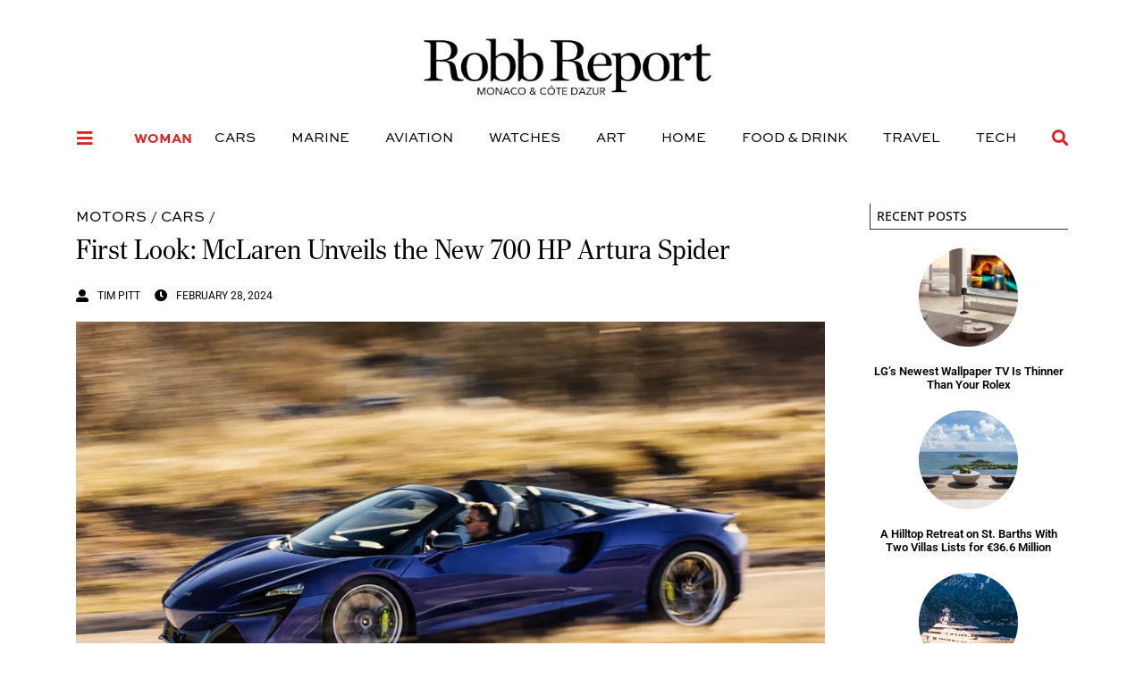

--- FILE ---
content_type: text/html; charset=UTF-8
request_url: https://robbreportmonaco.com/motors/cars/first-look-mclaren-unveils-the-new-700-hp-artura-spider/
body_size: 23157
content:
<!doctype html>
<html lang="en-GB">
<head>
	<meta charset="UTF-8">
		<meta name="viewport" content="width=device-width, initial-scale=1">
	<link rel="profile" href="https://gmpg.org/xfn/11">
	<meta name='robots' content='index, follow, max-image-preview:large, max-snippet:-1, max-video-preview:-1' />

	<!-- This site is optimized with the Yoast SEO plugin v26.5 - https://yoast.com/wordpress/plugins/seo/ -->
	<title>First Look: McLaren Unveils the New 700 HP Artura Spider - robbreportmonaco.com</title>
	<meta name="description" content="With more power and performance than the coupe, the hybrid convertible is positioned to likely be the marque’s bestseller." />
	<link rel="canonical" href="https://robbreportmonaco.com/motors/cars/first-look-mclaren-unveils-the-new-700-hp-artura-spider/" />
	<meta property="og:locale" content="en_GB" />
	<meta property="og:type" content="article" />
	<meta property="og:title" content="First Look: McLaren Unveils the New 700 HP Artura Spider - robbreportmonaco.com" />
	<meta property="og:description" content="With more power and performance than the coupe, the hybrid convertible is positioned to likely be the marque’s bestseller." />
	<meta property="og:url" content="https://robbreportmonaco.com/motors/cars/first-look-mclaren-unveils-the-new-700-hp-artura-spider/" />
	<meta property="og:site_name" content="robbreportmonaco.com" />
	<meta property="article:published_time" content="2024-02-28T10:27:23+00:00" />
	<meta property="og:image" content="https://robbreportmonaco.com/wp-content/uploads/2024/02/IMG_0573.webp" />
	<meta property="og:image:width" content="1000" />
	<meta property="og:image:height" content="562" />
	<meta property="og:image:type" content="image/webp" />
	<meta name="author" content="Tim Pitt" />
	<meta name="twitter:card" content="summary_large_image" />
	<meta name="twitter:label1" content="Written by" />
	<meta name="twitter:data1" content="Tim Pitt" />
	<meta name="twitter:label2" content="Estimated reading time" />
	<meta name="twitter:data2" content="7 minutes" />
	<script type="application/ld+json" class="yoast-schema-graph">{"@context":"https://schema.org","@graph":[{"@type":"Article","@id":"https://robbreportmonaco.com/motors/cars/first-look-mclaren-unveils-the-new-700-hp-artura-spider/#article","isPartOf":{"@id":"https://robbreportmonaco.com/motors/cars/first-look-mclaren-unveils-the-new-700-hp-artura-spider/"},"author":{"name":"Tim Pitt","@id":"https://robbreportmonaco.com/#/schema/person/9093aa64409e825c71a98c95dc92ca3a"},"headline":"First Look: McLaren Unveils the New 700 HP Artura Spider","datePublished":"2024-02-28T10:27:23+00:00","mainEntityOfPage":{"@id":"https://robbreportmonaco.com/motors/cars/first-look-mclaren-unveils-the-new-700-hp-artura-spider/"},"wordCount":1120,"publisher":{"@id":"https://robbreportmonaco.com/#organization"},"image":{"@id":"https://robbreportmonaco.com/motors/cars/first-look-mclaren-unveils-the-new-700-hp-artura-spider/#primaryimage"},"thumbnailUrl":"https://robbreportmonaco.com/wp-content/uploads/2024/02/IMG_0573.webp","keywords":["bestofthebest","Mclaren","super car"],"articleSection":["Cars","Motors"],"inLanguage":"en-GB"},{"@type":"WebPage","@id":"https://robbreportmonaco.com/motors/cars/first-look-mclaren-unveils-the-new-700-hp-artura-spider/","url":"https://robbreportmonaco.com/motors/cars/first-look-mclaren-unveils-the-new-700-hp-artura-spider/","name":"First Look: McLaren Unveils the New 700 HP Artura Spider - robbreportmonaco.com","isPartOf":{"@id":"https://robbreportmonaco.com/#website"},"primaryImageOfPage":{"@id":"https://robbreportmonaco.com/motors/cars/first-look-mclaren-unveils-the-new-700-hp-artura-spider/#primaryimage"},"image":{"@id":"https://robbreportmonaco.com/motors/cars/first-look-mclaren-unveils-the-new-700-hp-artura-spider/#primaryimage"},"thumbnailUrl":"https://robbreportmonaco.com/wp-content/uploads/2024/02/IMG_0573.webp","datePublished":"2024-02-28T10:27:23+00:00","description":"With more power and performance than the coupe, the hybrid convertible is positioned to likely be the marque’s bestseller.","breadcrumb":{"@id":"https://robbreportmonaco.com/motors/cars/first-look-mclaren-unveils-the-new-700-hp-artura-spider/#breadcrumb"},"inLanguage":"en-GB","potentialAction":[{"@type":"ReadAction","target":["https://robbreportmonaco.com/motors/cars/first-look-mclaren-unveils-the-new-700-hp-artura-spider/"]}]},{"@type":"ImageObject","inLanguage":"en-GB","@id":"https://robbreportmonaco.com/motors/cars/first-look-mclaren-unveils-the-new-700-hp-artura-spider/#primaryimage","url":"https://robbreportmonaco.com/wp-content/uploads/2024/02/IMG_0573.webp","contentUrl":"https://robbreportmonaco.com/wp-content/uploads/2024/02/IMG_0573.webp","width":1000,"height":562,"caption":"Patrick Gosling / Beadyeye, courtesy of McLaren Automotive Limited"},{"@type":"BreadcrumbList","@id":"https://robbreportmonaco.com/motors/cars/first-look-mclaren-unveils-the-new-700-hp-artura-spider/#breadcrumb","itemListElement":[{"@type":"ListItem","position":1,"name":"Motors","item":"https://robbreportmonaco.com/category/motors/"},{"@type":"ListItem","position":2,"name":"Cars","item":"https://robbreportmonaco.com/category/motors/cars/"},{"@type":"ListItem","position":3,"name":"First Look: McLaren Unveils the New 700 HP Artura Spider"}]},{"@type":"WebSite","@id":"https://robbreportmonaco.com/#website","url":"https://robbreportmonaco.com/","name":"Robb Report Monaco & Côte d'Azur","description":"The Best Luxury Cars, Jets, Yachts, Travel, Watches.","publisher":{"@id":"https://robbreportmonaco.com/#organization"},"potentialAction":[{"@type":"SearchAction","target":{"@type":"EntryPoint","urlTemplate":"https://robbreportmonaco.com/?s={search_term_string}"},"query-input":{"@type":"PropertyValueSpecification","valueRequired":true,"valueName":"search_term_string"}}],"inLanguage":"en-GB"},{"@type":"Organization","@id":"https://robbreportmonaco.com/#organization","name":"Robb Report Monaco & Côte d'Azur","url":"https://robbreportmonaco.com/","logo":{"@type":"ImageObject","inLanguage":"en-GB","@id":"https://robbreportmonaco.com/#/schema/logo/image/","url":"","contentUrl":"","caption":"Robb Report Monaco & Côte d'Azur"},"image":{"@id":"https://robbreportmonaco.com/#/schema/logo/image/"}},{"@type":"Person","@id":"https://robbreportmonaco.com/#/schema/person/9093aa64409e825c71a98c95dc92ca3a","name":"Tim Pitt"}]}</script>
	<!-- / Yoast SEO plugin. -->


<link rel='dns-prefetch' href='//www.googletagmanager.com' />
<link rel="alternate" type="application/rss+xml" title="robbreportmonaco.com &raquo; Feed" href="https://robbreportmonaco.com/feed/" />
<link rel="alternate" type="application/rss+xml" title="robbreportmonaco.com &raquo; Comments Feed" href="https://robbreportmonaco.com/comments/feed/" />
<link rel="alternate" title="oEmbed (JSON)" type="application/json+oembed" href="https://robbreportmonaco.com/wp-json/oembed/1.0/embed?url=https%3A%2F%2Frobbreportmonaco.com%2Fmotors%2Fcars%2Ffirst-look-mclaren-unveils-the-new-700-hp-artura-spider%2F" />
<link rel="alternate" title="oEmbed (XML)" type="text/xml+oembed" href="https://robbreportmonaco.com/wp-json/oembed/1.0/embed?url=https%3A%2F%2Frobbreportmonaco.com%2Fmotors%2Fcars%2Ffirst-look-mclaren-unveils-the-new-700-hp-artura-spider%2F&#038;format=xml" />
<!-- robbreportmonaco.com is managing ads with Advanced Ads 2.0.14 – https://wpadvancedads.com/ --><script id="robbr-ready">
			window.advanced_ads_ready=function(e,a){a=a||"complete";var d=function(e){return"interactive"===a?"loading"!==e:"complete"===e};d(document.readyState)?e():document.addEventListener("readystatechange",(function(a){d(a.target.readyState)&&e()}),{once:"interactive"===a})},window.advanced_ads_ready_queue=window.advanced_ads_ready_queue||[];		</script>
		<link rel="stylesheet" type="text/css" href="https://use.typekit.net/mip4qwe.css"><style id='wp-img-auto-sizes-contain-inline-css'>
img:is([sizes=auto i],[sizes^="auto," i]){contain-intrinsic-size:3000px 1500px}
/*# sourceURL=wp-img-auto-sizes-contain-inline-css */
</style>
<style id='wp-emoji-styles-inline-css'>

	img.wp-smiley, img.emoji {
		display: inline !important;
		border: none !important;
		box-shadow: none !important;
		height: 1em !important;
		width: 1em !important;
		margin: 0 0.07em !important;
		vertical-align: -0.1em !important;
		background: none !important;
		padding: 0 !important;
	}
/*# sourceURL=wp-emoji-styles-inline-css */
</style>
<link rel='stylesheet' id='wp-block-library-css' href='https://robbreportmonaco.com/wp-includes/css/dist/block-library/style.min.css?ver=6.9' media='all' />
<style id='global-styles-inline-css'>
:root{--wp--preset--aspect-ratio--square: 1;--wp--preset--aspect-ratio--4-3: 4/3;--wp--preset--aspect-ratio--3-4: 3/4;--wp--preset--aspect-ratio--3-2: 3/2;--wp--preset--aspect-ratio--2-3: 2/3;--wp--preset--aspect-ratio--16-9: 16/9;--wp--preset--aspect-ratio--9-16: 9/16;--wp--preset--color--black: #000000;--wp--preset--color--cyan-bluish-gray: #abb8c3;--wp--preset--color--white: #ffffff;--wp--preset--color--pale-pink: #f78da7;--wp--preset--color--vivid-red: #cf2e2e;--wp--preset--color--luminous-vivid-orange: #ff6900;--wp--preset--color--luminous-vivid-amber: #fcb900;--wp--preset--color--light-green-cyan: #7bdcb5;--wp--preset--color--vivid-green-cyan: #00d084;--wp--preset--color--pale-cyan-blue: #8ed1fc;--wp--preset--color--vivid-cyan-blue: #0693e3;--wp--preset--color--vivid-purple: #9b51e0;--wp--preset--gradient--vivid-cyan-blue-to-vivid-purple: linear-gradient(135deg,rgb(6,147,227) 0%,rgb(155,81,224) 100%);--wp--preset--gradient--light-green-cyan-to-vivid-green-cyan: linear-gradient(135deg,rgb(122,220,180) 0%,rgb(0,208,130) 100%);--wp--preset--gradient--luminous-vivid-amber-to-luminous-vivid-orange: linear-gradient(135deg,rgb(252,185,0) 0%,rgb(255,105,0) 100%);--wp--preset--gradient--luminous-vivid-orange-to-vivid-red: linear-gradient(135deg,rgb(255,105,0) 0%,rgb(207,46,46) 100%);--wp--preset--gradient--very-light-gray-to-cyan-bluish-gray: linear-gradient(135deg,rgb(238,238,238) 0%,rgb(169,184,195) 100%);--wp--preset--gradient--cool-to-warm-spectrum: linear-gradient(135deg,rgb(74,234,220) 0%,rgb(151,120,209) 20%,rgb(207,42,186) 40%,rgb(238,44,130) 60%,rgb(251,105,98) 80%,rgb(254,248,76) 100%);--wp--preset--gradient--blush-light-purple: linear-gradient(135deg,rgb(255,206,236) 0%,rgb(152,150,240) 100%);--wp--preset--gradient--blush-bordeaux: linear-gradient(135deg,rgb(254,205,165) 0%,rgb(254,45,45) 50%,rgb(107,0,62) 100%);--wp--preset--gradient--luminous-dusk: linear-gradient(135deg,rgb(255,203,112) 0%,rgb(199,81,192) 50%,rgb(65,88,208) 100%);--wp--preset--gradient--pale-ocean: linear-gradient(135deg,rgb(255,245,203) 0%,rgb(182,227,212) 50%,rgb(51,167,181) 100%);--wp--preset--gradient--electric-grass: linear-gradient(135deg,rgb(202,248,128) 0%,rgb(113,206,126) 100%);--wp--preset--gradient--midnight: linear-gradient(135deg,rgb(2,3,129) 0%,rgb(40,116,252) 100%);--wp--preset--font-size--small: 13px;--wp--preset--font-size--medium: 20px;--wp--preset--font-size--large: 36px;--wp--preset--font-size--x-large: 42px;--wp--preset--spacing--20: 0.44rem;--wp--preset--spacing--30: 0.67rem;--wp--preset--spacing--40: 1rem;--wp--preset--spacing--50: 1.5rem;--wp--preset--spacing--60: 2.25rem;--wp--preset--spacing--70: 3.38rem;--wp--preset--spacing--80: 5.06rem;--wp--preset--shadow--natural: 6px 6px 9px rgba(0, 0, 0, 0.2);--wp--preset--shadow--deep: 12px 12px 50px rgba(0, 0, 0, 0.4);--wp--preset--shadow--sharp: 6px 6px 0px rgba(0, 0, 0, 0.2);--wp--preset--shadow--outlined: 6px 6px 0px -3px rgb(255, 255, 255), 6px 6px rgb(0, 0, 0);--wp--preset--shadow--crisp: 6px 6px 0px rgb(0, 0, 0);}:root { --wp--style--global--content-size: 800px;--wp--style--global--wide-size: 1200px; }:where(body) { margin: 0; }.wp-site-blocks > .alignleft { float: left; margin-right: 2em; }.wp-site-blocks > .alignright { float: right; margin-left: 2em; }.wp-site-blocks > .aligncenter { justify-content: center; margin-left: auto; margin-right: auto; }:where(.wp-site-blocks) > * { margin-block-start: 24px; margin-block-end: 0; }:where(.wp-site-blocks) > :first-child { margin-block-start: 0; }:where(.wp-site-blocks) > :last-child { margin-block-end: 0; }:root { --wp--style--block-gap: 24px; }:root :where(.is-layout-flow) > :first-child{margin-block-start: 0;}:root :where(.is-layout-flow) > :last-child{margin-block-end: 0;}:root :where(.is-layout-flow) > *{margin-block-start: 24px;margin-block-end: 0;}:root :where(.is-layout-constrained) > :first-child{margin-block-start: 0;}:root :where(.is-layout-constrained) > :last-child{margin-block-end: 0;}:root :where(.is-layout-constrained) > *{margin-block-start: 24px;margin-block-end: 0;}:root :where(.is-layout-flex){gap: 24px;}:root :where(.is-layout-grid){gap: 24px;}.is-layout-flow > .alignleft{float: left;margin-inline-start: 0;margin-inline-end: 2em;}.is-layout-flow > .alignright{float: right;margin-inline-start: 2em;margin-inline-end: 0;}.is-layout-flow > .aligncenter{margin-left: auto !important;margin-right: auto !important;}.is-layout-constrained > .alignleft{float: left;margin-inline-start: 0;margin-inline-end: 2em;}.is-layout-constrained > .alignright{float: right;margin-inline-start: 2em;margin-inline-end: 0;}.is-layout-constrained > .aligncenter{margin-left: auto !important;margin-right: auto !important;}.is-layout-constrained > :where(:not(.alignleft):not(.alignright):not(.alignfull)){max-width: var(--wp--style--global--content-size);margin-left: auto !important;margin-right: auto !important;}.is-layout-constrained > .alignwide{max-width: var(--wp--style--global--wide-size);}body .is-layout-flex{display: flex;}.is-layout-flex{flex-wrap: wrap;align-items: center;}.is-layout-flex > :is(*, div){margin: 0;}body .is-layout-grid{display: grid;}.is-layout-grid > :is(*, div){margin: 0;}body{padding-top: 0px;padding-right: 0px;padding-bottom: 0px;padding-left: 0px;}a:where(:not(.wp-element-button)){text-decoration: underline;}:root :where(.wp-element-button, .wp-block-button__link){background-color: #32373c;border-width: 0;color: #fff;font-family: inherit;font-size: inherit;font-style: inherit;font-weight: inherit;letter-spacing: inherit;line-height: inherit;padding-top: calc(0.667em + 2px);padding-right: calc(1.333em + 2px);padding-bottom: calc(0.667em + 2px);padding-left: calc(1.333em + 2px);text-decoration: none;text-transform: inherit;}.has-black-color{color: var(--wp--preset--color--black) !important;}.has-cyan-bluish-gray-color{color: var(--wp--preset--color--cyan-bluish-gray) !important;}.has-white-color{color: var(--wp--preset--color--white) !important;}.has-pale-pink-color{color: var(--wp--preset--color--pale-pink) !important;}.has-vivid-red-color{color: var(--wp--preset--color--vivid-red) !important;}.has-luminous-vivid-orange-color{color: var(--wp--preset--color--luminous-vivid-orange) !important;}.has-luminous-vivid-amber-color{color: var(--wp--preset--color--luminous-vivid-amber) !important;}.has-light-green-cyan-color{color: var(--wp--preset--color--light-green-cyan) !important;}.has-vivid-green-cyan-color{color: var(--wp--preset--color--vivid-green-cyan) !important;}.has-pale-cyan-blue-color{color: var(--wp--preset--color--pale-cyan-blue) !important;}.has-vivid-cyan-blue-color{color: var(--wp--preset--color--vivid-cyan-blue) !important;}.has-vivid-purple-color{color: var(--wp--preset--color--vivid-purple) !important;}.has-black-background-color{background-color: var(--wp--preset--color--black) !important;}.has-cyan-bluish-gray-background-color{background-color: var(--wp--preset--color--cyan-bluish-gray) !important;}.has-white-background-color{background-color: var(--wp--preset--color--white) !important;}.has-pale-pink-background-color{background-color: var(--wp--preset--color--pale-pink) !important;}.has-vivid-red-background-color{background-color: var(--wp--preset--color--vivid-red) !important;}.has-luminous-vivid-orange-background-color{background-color: var(--wp--preset--color--luminous-vivid-orange) !important;}.has-luminous-vivid-amber-background-color{background-color: var(--wp--preset--color--luminous-vivid-amber) !important;}.has-light-green-cyan-background-color{background-color: var(--wp--preset--color--light-green-cyan) !important;}.has-vivid-green-cyan-background-color{background-color: var(--wp--preset--color--vivid-green-cyan) !important;}.has-pale-cyan-blue-background-color{background-color: var(--wp--preset--color--pale-cyan-blue) !important;}.has-vivid-cyan-blue-background-color{background-color: var(--wp--preset--color--vivid-cyan-blue) !important;}.has-vivid-purple-background-color{background-color: var(--wp--preset--color--vivid-purple) !important;}.has-black-border-color{border-color: var(--wp--preset--color--black) !important;}.has-cyan-bluish-gray-border-color{border-color: var(--wp--preset--color--cyan-bluish-gray) !important;}.has-white-border-color{border-color: var(--wp--preset--color--white) !important;}.has-pale-pink-border-color{border-color: var(--wp--preset--color--pale-pink) !important;}.has-vivid-red-border-color{border-color: var(--wp--preset--color--vivid-red) !important;}.has-luminous-vivid-orange-border-color{border-color: var(--wp--preset--color--luminous-vivid-orange) !important;}.has-luminous-vivid-amber-border-color{border-color: var(--wp--preset--color--luminous-vivid-amber) !important;}.has-light-green-cyan-border-color{border-color: var(--wp--preset--color--light-green-cyan) !important;}.has-vivid-green-cyan-border-color{border-color: var(--wp--preset--color--vivid-green-cyan) !important;}.has-pale-cyan-blue-border-color{border-color: var(--wp--preset--color--pale-cyan-blue) !important;}.has-vivid-cyan-blue-border-color{border-color: var(--wp--preset--color--vivid-cyan-blue) !important;}.has-vivid-purple-border-color{border-color: var(--wp--preset--color--vivid-purple) !important;}.has-vivid-cyan-blue-to-vivid-purple-gradient-background{background: var(--wp--preset--gradient--vivid-cyan-blue-to-vivid-purple) !important;}.has-light-green-cyan-to-vivid-green-cyan-gradient-background{background: var(--wp--preset--gradient--light-green-cyan-to-vivid-green-cyan) !important;}.has-luminous-vivid-amber-to-luminous-vivid-orange-gradient-background{background: var(--wp--preset--gradient--luminous-vivid-amber-to-luminous-vivid-orange) !important;}.has-luminous-vivid-orange-to-vivid-red-gradient-background{background: var(--wp--preset--gradient--luminous-vivid-orange-to-vivid-red) !important;}.has-very-light-gray-to-cyan-bluish-gray-gradient-background{background: var(--wp--preset--gradient--very-light-gray-to-cyan-bluish-gray) !important;}.has-cool-to-warm-spectrum-gradient-background{background: var(--wp--preset--gradient--cool-to-warm-spectrum) !important;}.has-blush-light-purple-gradient-background{background: var(--wp--preset--gradient--blush-light-purple) !important;}.has-blush-bordeaux-gradient-background{background: var(--wp--preset--gradient--blush-bordeaux) !important;}.has-luminous-dusk-gradient-background{background: var(--wp--preset--gradient--luminous-dusk) !important;}.has-pale-ocean-gradient-background{background: var(--wp--preset--gradient--pale-ocean) !important;}.has-electric-grass-gradient-background{background: var(--wp--preset--gradient--electric-grass) !important;}.has-midnight-gradient-background{background: var(--wp--preset--gradient--midnight) !important;}.has-small-font-size{font-size: var(--wp--preset--font-size--small) !important;}.has-medium-font-size{font-size: var(--wp--preset--font-size--medium) !important;}.has-large-font-size{font-size: var(--wp--preset--font-size--large) !important;}.has-x-large-font-size{font-size: var(--wp--preset--font-size--x-large) !important;}
:root :where(.wp-block-pullquote){font-size: 1.5em;line-height: 1.6;}
/*# sourceURL=global-styles-inline-css */
</style>
<link rel='stylesheet' id='hello-elementor-css' href='https://robbreportmonaco.com/wp-content/themes/hello-elementor/assets/css/reset.css?ver=3.4.5' media='all' />
<link rel='stylesheet' id='hello-elementor-theme-style-css' href='https://robbreportmonaco.com/wp-content/themes/hello-elementor/assets/css/theme.css?ver=3.4.5' media='all' />
<link rel='stylesheet' id='chld_thm_cfg_child-css' href='https://robbreportmonaco.com/wp-content/themes/hello-elementor-child/style.css?ver=1.0.1.1677573532' media='all' />
<link rel='stylesheet' id='hello-elementor-header-footer-css' href='https://robbreportmonaco.com/wp-content/themes/hello-elementor/assets/css/header-footer.css?ver=3.4.5' media='all' />
<link rel='stylesheet' id='elementor-frontend-css' href='https://robbreportmonaco.com/wp-content/plugins/elementor/assets/css/frontend.min.css?ver=3.33.4' media='all' />
<link rel='stylesheet' id='elementor-post-5-css' href='https://robbreportmonaco.com/wp-content/uploads/elementor/css/post-5.css?ver=1768288247' media='all' />
<link rel='stylesheet' id='widget-menu-anchor-css' href='https://robbreportmonaco.com/wp-content/plugins/elementor/assets/css/widget-menu-anchor.min.css?ver=3.33.4' media='all' />
<link rel='stylesheet' id='widget-image-css' href='https://robbreportmonaco.com/wp-content/plugins/elementor/assets/css/widget-image.min.css?ver=3.33.4' media='all' />
<link rel='stylesheet' id='widget-nav-menu-css' href='https://robbreportmonaco.com/wp-content/plugins/elementor-pro/assets/css/widget-nav-menu.min.css?ver=3.33.2' media='all' />
<link rel='stylesheet' id='e-sticky-css' href='https://robbreportmonaco.com/wp-content/plugins/elementor-pro/assets/css/modules/sticky.min.css?ver=3.33.2' media='all' />
<link rel='stylesheet' id='e-motion-fx-css' href='https://robbreportmonaco.com/wp-content/plugins/elementor-pro/assets/css/modules/motion-fx.min.css?ver=3.33.2' media='all' />
<link rel='stylesheet' id='widget-heading-css' href='https://robbreportmonaco.com/wp-content/plugins/elementor/assets/css/widget-heading.min.css?ver=3.33.4' media='all' />
<link rel='stylesheet' id='widget-icon-list-css' href='https://robbreportmonaco.com/wp-content/plugins/elementor/assets/css/widget-icon-list.min.css?ver=3.33.4' media='all' />
<link rel='stylesheet' id='widget-breadcrumbs-css' href='https://robbreportmonaco.com/wp-content/plugins/elementor-pro/assets/css/widget-breadcrumbs.min.css?ver=3.33.2' media='all' />
<link rel='stylesheet' id='widget-post-info-css' href='https://robbreportmonaco.com/wp-content/plugins/elementor-pro/assets/css/widget-post-info.min.css?ver=3.33.2' media='all' />
<link rel='stylesheet' id='elementor-icons-shared-0-css' href='https://robbreportmonaco.com/wp-content/plugins/elementor/assets/lib/font-awesome/css/fontawesome.min.css?ver=5.15.3' media='all' />
<link rel='stylesheet' id='elementor-icons-fa-regular-css' href='https://robbreportmonaco.com/wp-content/plugins/elementor/assets/lib/font-awesome/css/regular.min.css?ver=5.15.3' media='all' />
<link rel='stylesheet' id='elementor-icons-fa-solid-css' href='https://robbreportmonaco.com/wp-content/plugins/elementor/assets/lib/font-awesome/css/solid.min.css?ver=5.15.3' media='all' />
<link rel='stylesheet' id='widget-posts-css' href='https://robbreportmonaco.com/wp-content/plugins/elementor-pro/assets/css/widget-posts.min.css?ver=3.33.2' media='all' />
<link rel='stylesheet' id='widget-share-buttons-css' href='https://robbreportmonaco.com/wp-content/plugins/elementor-pro/assets/css/widget-share-buttons.min.css?ver=3.33.2' media='all' />
<link rel='stylesheet' id='e-apple-webkit-css' href='https://robbreportmonaco.com/wp-content/plugins/elementor/assets/css/conditionals/apple-webkit.min.css?ver=3.33.4' media='all' />
<link rel='stylesheet' id='elementor-icons-fa-brands-css' href='https://robbreportmonaco.com/wp-content/plugins/elementor/assets/lib/font-awesome/css/brands.min.css?ver=5.15.3' media='all' />
<link rel='stylesheet' id='e-animation-slideInLeft-css' href='https://robbreportmonaco.com/wp-content/plugins/elementor/assets/lib/animations/styles/slideInLeft.min.css?ver=3.33.4' media='all' />
<link rel='stylesheet' id='e-popup-css' href='https://robbreportmonaco.com/wp-content/plugins/elementor-pro/assets/css/conditionals/popup.min.css?ver=3.33.2' media='all' />
<link rel='stylesheet' id='elementor-icons-css' href='https://robbreportmonaco.com/wp-content/plugins/elementor/assets/lib/eicons/css/elementor-icons.min.css?ver=5.44.0' media='all' />
<link rel='stylesheet' id='elementor-post-57-css' href='https://robbreportmonaco.com/wp-content/uploads/elementor/css/post-57.css?ver=1768288249' media='all' />
<link rel='stylesheet' id='elementor-post-185-css' href='https://robbreportmonaco.com/wp-content/uploads/elementor/css/post-185.css?ver=1768288250' media='all' />
<link rel='stylesheet' id='elementor-post-215-css' href='https://robbreportmonaco.com/wp-content/uploads/elementor/css/post-215.css?ver=1768288374' media='all' />
<link rel='stylesheet' id='elementor-post-5035-css' href='https://robbreportmonaco.com/wp-content/uploads/elementor/css/post-5035.css?ver=1768288250' media='all' />
<link rel='stylesheet' id='upk-site-css' href='https://robbreportmonaco.com/wp-content/plugins/ultimate-post-kit/assets/css/upk-site.css?ver=4.0.16' media='all' />
<link rel='stylesheet' id='elementor-gf-local-roboto-css' href='https://robbreportmonaco.com/wp-content/uploads/elementor/google-fonts/css/roboto.css?ver=1742375880' media='all' />
<link rel='stylesheet' id='elementor-gf-local-domine-css' href='https://robbreportmonaco.com/wp-content/uploads/elementor/google-fonts/css/domine.css?ver=1742375881' media='all' />
<link rel='stylesheet' id='elementor-gf-local-opensans-css' href='https://robbreportmonaco.com/wp-content/uploads/elementor/google-fonts/css/opensans.css?ver=1742375916' media='all' />
<script src="https://robbreportmonaco.com/wp-includes/js/jquery/jquery.min.js?ver=3.7.1" id="jquery-core-js"></script>
<script src="https://robbreportmonaco.com/wp-includes/js/jquery/jquery-migrate.min.js?ver=3.4.1" id="jquery-migrate-js"></script>
<script id="advanced-ads-advanced-js-js-extra">
var advads_options = {"blog_id":"1","privacy":{"enabled":false,"state":"not_needed"}};
//# sourceURL=advanced-ads-advanced-js-js-extra
</script>
<script src="https://robbreportmonaco.com/wp-content/plugins/advanced-ads/public/assets/js/advanced.min.js?ver=2.0.14" id="advanced-ads-advanced-js-js"></script>

<!-- Google tag (gtag.js) snippet added by Site Kit -->
<!-- Google Analytics snippet added by Site Kit -->
<script src="https://www.googletagmanager.com/gtag/js?id=GT-K4ZZGKQ" id="google_gtagjs-js" async></script>
<script id="google_gtagjs-js-after">
window.dataLayer = window.dataLayer || [];function gtag(){dataLayer.push(arguments);}
gtag("set","linker",{"domains":["robbreportmonaco.com"]});
gtag("js", new Date());
gtag("set", "developer_id.dZTNiMT", true);
gtag("config", "GT-K4ZZGKQ");
//# sourceURL=google_gtagjs-js-after
</script>
<link rel="EditURI" type="application/rsd+xml" title="RSD" href="https://robbreportmonaco.com/xmlrpc.php?rsd" />
<meta name="generator" content="WordPress 6.9" />
<link rel='shortlink' href='https://robbreportmonaco.com/?p=103767' />
<!-- start Simple Custom CSS and JS -->
<style>
.robbr-adlabel{
    font-size: 9px;
    text-transform: uppercase;
    color: #8c8c8c;
    letter-spacing: 1px;
    font-family: 'Arial',sans-serif;
    font-weight: 400;
	text-align: center;
}</style>
<!-- end Simple Custom CSS and JS -->
<meta name="generator" content="Site Kit by Google 1.170.0" /><meta name="generator" content="Elementor 3.33.4; features: additional_custom_breakpoints; settings: css_print_method-external, google_font-enabled, font_display-swap">
		<script type="text/javascript">
			var advadsCfpQueue = [];
			var advadsCfpAd = function( adID ) {
				if ( 'undefined' === typeof advadsProCfp ) {
					advadsCfpQueue.push( adID )
				} else {
					advadsProCfp.addElement( adID )
				}
			}
		</script>
					<style>
				.e-con.e-parent:nth-of-type(n+4):not(.e-lazyloaded):not(.e-no-lazyload),
				.e-con.e-parent:nth-of-type(n+4):not(.e-lazyloaded):not(.e-no-lazyload) * {
					background-image: none !important;
				}
				@media screen and (max-height: 1024px) {
					.e-con.e-parent:nth-of-type(n+3):not(.e-lazyloaded):not(.e-no-lazyload),
					.e-con.e-parent:nth-of-type(n+3):not(.e-lazyloaded):not(.e-no-lazyload) * {
						background-image: none !important;
					}
				}
				@media screen and (max-height: 640px) {
					.e-con.e-parent:nth-of-type(n+2):not(.e-lazyloaded):not(.e-no-lazyload),
					.e-con.e-parent:nth-of-type(n+2):not(.e-lazyloaded):not(.e-no-lazyload) * {
						background-image: none !important;
					}
				}
			</style>
			<link rel="icon" href="https://robbreportmonaco.com/wp-content/uploads/2023/02/RR-150x150.jpg" sizes="32x32" />
<link rel="icon" href="https://robbreportmonaco.com/wp-content/uploads/2023/02/RR-300x300.jpg" sizes="192x192" />
<link rel="apple-touch-icon" href="https://robbreportmonaco.com/wp-content/uploads/2023/02/RR-300x300.jpg" />
<meta name="msapplication-TileImage" content="https://robbreportmonaco.com/wp-content/uploads/2023/02/RR-300x300.jpg" />
		<style id="wp-custom-css">
			/* .menu-item-110096 {
    background-color: #000;
} */
.menu-item-110096 a.elementor-item {
    color: #e02020 !important;
    margin: 0px !important;
    padding: 0px 5px !important;
	font-weight:900 !important;
}

/* .elementor-57 .elementor-element.elementor-element-5c4eab2 .elementor-nav-menu--main .elementor-item {

    padding-top: 2px !important;
    padding-bottom: 2px !important;
} */		</style>
		</head>
<body class="wp-singular post-template-default single single-post postid-103767 single-format-standard wp-embed-responsive wp-theme-hello-elementor wp-child-theme-hello-elementor-child hello-elementor-default elementor-default elementor-kit-5 aa-prefix-robbr- elementor-page-215">


<a class="skip-link screen-reader-text" href="#content">
	Skip to content</a>

		<header data-elementor-type="header" data-elementor-id="57" class="elementor elementor-57 elementor-location-header" data-elementor-post-type="elementor_library">
					<section class="elementor-section elementor-top-section elementor-element elementor-element-870d312 elementor-section-boxed elementor-section-height-default elementor-section-height-default" data-id="870d312" data-element_type="section">
						<div class="elementor-container elementor-column-gap-no">
					<div class="elementor-column elementor-col-100 elementor-top-column elementor-element elementor-element-c6b77e0" data-id="c6b77e0" data-element_type="column">
			<div class="elementor-widget-wrap elementor-element-populated">
						<div class="elementor-element elementor-element-2e937a9 elementor-widget elementor-widget-menu-anchor" data-id="2e937a9" data-element_type="widget" data-widget_type="menu-anchor.default">
				<div class="elementor-widget-container">
							<div class="elementor-menu-anchor" id="top"></div>
						</div>
				</div>
					</div>
		</div>
					</div>
		</section>
				<section class="elementor-section elementor-top-section elementor-element elementor-element-0c3efb9 elementor-section-content-middle elementor-section-boxed elementor-section-height-default elementor-section-height-default" data-id="0c3efb9" data-element_type="section" data-settings="{&quot;background_background&quot;:&quot;classic&quot;}">
						<div class="elementor-container elementor-column-gap-no">
					<div class="elementor-column elementor-col-100 elementor-top-column elementor-element elementor-element-3d7d771" data-id="3d7d771" data-element_type="column">
			<div class="elementor-widget-wrap elementor-element-populated">
						<section class="elementor-section elementor-inner-section elementor-element elementor-element-1f139bc elementor-section-boxed elementor-section-height-default elementor-section-height-default" data-id="1f139bc" data-element_type="section">
						<div class="elementor-container elementor-column-gap-default">
					<div class="elementor-column elementor-col-33 elementor-inner-column elementor-element elementor-element-df6d61a" data-id="df6d61a" data-element_type="column">
			<div class="elementor-widget-wrap">
							</div>
		</div>
				<div class="elementor-column elementor-col-33 elementor-inner-column elementor-element elementor-element-e4ec76a" data-id="e4ec76a" data-element_type="column">
			<div class="elementor-widget-wrap elementor-element-populated">
						<div class="elementor-element elementor-element-51fe4ed elementor-widget elementor-widget-image" data-id="51fe4ed" data-element_type="widget" data-widget_type="image.default">
				<div class="elementor-widget-container">
																<a href="https://robbreportmonaco.com">
							<img loading="lazy" width="953" height="283" src="https://robbreportmonaco.com/wp-content/uploads/2023/02/RobbReportMonaco-logo-1.png" class="attachment-full size-full wp-image-66" alt="RobbReportMonaco-logo" srcset="https://robbreportmonaco.com/wp-content/uploads/2023/02/RobbReportMonaco-logo-1.png 953w, https://robbreportmonaco.com/wp-content/uploads/2023/02/RobbReportMonaco-logo-1-300x89.png 300w, https://robbreportmonaco.com/wp-content/uploads/2023/02/RobbReportMonaco-logo-1-768x228.png 768w" sizes="(max-width: 953px) 100vw, 953px" />								</a>
															</div>
				</div>
					</div>
		</div>
				<div class="elementor-column elementor-col-33 elementor-inner-column elementor-element elementor-element-fb010a8" data-id="fb010a8" data-element_type="column">
			<div class="elementor-widget-wrap">
							</div>
		</div>
					</div>
		</section>
					</div>
		</div>
					</div>
		</section>
				<section class="elementor-section elementor-top-section elementor-element elementor-element-b4b96ba elementor-section-content-middle elementor-section-boxed elementor-section-height-default elementor-section-height-default" data-id="b4b96ba" data-element_type="section" data-settings="{&quot;background_background&quot;:&quot;classic&quot;}">
						<div class="elementor-container elementor-column-gap-no">
					<div class="elementor-column elementor-col-100 elementor-top-column elementor-element elementor-element-cd8ba7f" data-id="cd8ba7f" data-element_type="column">
			<div class="elementor-widget-wrap elementor-element-populated">
						<section class="elementor-section elementor-inner-section elementor-element elementor-element-2fce86a elementor-section-content-middle elementor-section-boxed elementor-section-height-default elementor-section-height-default" data-id="2fce86a" data-element_type="section">
						<div class="elementor-container elementor-column-gap-no">
					<div class="elementor-column elementor-col-100 elementor-inner-column elementor-element elementor-element-99bd753" data-id="99bd753" data-element_type="column">
			<div class="elementor-widget-wrap elementor-element-populated">
						<div class="elementor-element elementor-element-e9e3ef0 elementor-widget__width-auto elementor-view-default elementor-widget elementor-widget-icon" data-id="e9e3ef0" data-element_type="widget" data-widget_type="icon.default">
				<div class="elementor-widget-container">
							<div class="elementor-icon-wrapper">
			<a class="elementor-icon" href="#elementor-action%3Aaction%3Dpopup%3Aopen%26settings%3DeyJpZCI6IjI1MTUiLCJ0b2dnbGUiOnRydWV9">
			<i aria-hidden="true" class="fas fa-bars"></i>			</a>
		</div>
						</div>
				</div>
				<div class="elementor-element elementor-element-5c4eab2 elementor-nav-menu__align-center elementor-nav-menu--dropdown-none elementor-widget__width-auto elementor-widget elementor-widget-nav-menu" data-id="5c4eab2" data-element_type="widget" data-settings="{&quot;layout&quot;:&quot;horizontal&quot;,&quot;submenu_icon&quot;:{&quot;value&quot;:&quot;&lt;i class=\&quot;fas fa-caret-down\&quot; aria-hidden=\&quot;true\&quot;&gt;&lt;\/i&gt;&quot;,&quot;library&quot;:&quot;fa-solid&quot;}}" data-widget_type="nav-menu.default">
				<div class="elementor-widget-container">
								<nav aria-label="Menu" class="elementor-nav-menu--main elementor-nav-menu__container elementor-nav-menu--layout-horizontal e--pointer-none">
				<ul id="menu-1-5c4eab2" class="elementor-nav-menu"><li class="menu-item menu-item-type-taxonomy menu-item-object-category menu-item-110096"><a href="https://robbreportmonaco.com/category/woman/" class="elementor-item">Woman</a></li>
<li class="menu-item menu-item-type-taxonomy menu-item-object-category current-post-ancestor current-menu-parent current-post-parent menu-item-3075"><a href="https://robbreportmonaco.com/category/motors/cars/" class="elementor-item">Cars</a></li>
<li class="menu-item menu-item-type-taxonomy menu-item-object-category menu-item-3078"><a href="https://robbreportmonaco.com/category/motors/marine/" class="elementor-item">Marine</a></li>
<li class="menu-item menu-item-type-taxonomy menu-item-object-category menu-item-3076"><a href="https://robbreportmonaco.com/category/motors/aviation/" class="elementor-item">Aviation</a></li>
<li class="menu-item menu-item-type-taxonomy menu-item-object-category menu-item-3077"><a href="https://robbreportmonaco.com/category/style/watch-collector/" class="elementor-item">Watches</a></li>
<li class="menu-item menu-item-type-taxonomy menu-item-object-category menu-item-3079"><a href="https://robbreportmonaco.com/category/home/art-collectibles/" class="elementor-item">Art</a></li>
<li class="menu-item menu-item-type-taxonomy menu-item-object-category menu-item-3080"><a href="https://robbreportmonaco.com/category/home/" class="elementor-item">Home</a></li>
<li class="menu-item menu-item-type-taxonomy menu-item-object-category menu-item-190"><a href="https://robbreportmonaco.com/category/food-drink/" class="elementor-item">Food &amp; Drink</a></li>
<li class="menu-item menu-item-type-taxonomy menu-item-object-category menu-item-193"><a href="https://robbreportmonaco.com/category/travel/" class="elementor-item">Travel</a></li>
<li class="menu-item menu-item-type-taxonomy menu-item-object-category menu-item-192"><a href="https://robbreportmonaco.com/category/tech/" class="elementor-item">Tech</a></li>
</ul>			</nav>
						<nav class="elementor-nav-menu--dropdown elementor-nav-menu__container" aria-hidden="true">
				<ul id="menu-2-5c4eab2" class="elementor-nav-menu"><li class="menu-item menu-item-type-taxonomy menu-item-object-category menu-item-110096"><a href="https://robbreportmonaco.com/category/woman/" class="elementor-item" tabindex="-1">Woman</a></li>
<li class="menu-item menu-item-type-taxonomy menu-item-object-category current-post-ancestor current-menu-parent current-post-parent menu-item-3075"><a href="https://robbreportmonaco.com/category/motors/cars/" class="elementor-item" tabindex="-1">Cars</a></li>
<li class="menu-item menu-item-type-taxonomy menu-item-object-category menu-item-3078"><a href="https://robbreportmonaco.com/category/motors/marine/" class="elementor-item" tabindex="-1">Marine</a></li>
<li class="menu-item menu-item-type-taxonomy menu-item-object-category menu-item-3076"><a href="https://robbreportmonaco.com/category/motors/aviation/" class="elementor-item" tabindex="-1">Aviation</a></li>
<li class="menu-item menu-item-type-taxonomy menu-item-object-category menu-item-3077"><a href="https://robbreportmonaco.com/category/style/watch-collector/" class="elementor-item" tabindex="-1">Watches</a></li>
<li class="menu-item menu-item-type-taxonomy menu-item-object-category menu-item-3079"><a href="https://robbreportmonaco.com/category/home/art-collectibles/" class="elementor-item" tabindex="-1">Art</a></li>
<li class="menu-item menu-item-type-taxonomy menu-item-object-category menu-item-3080"><a href="https://robbreportmonaco.com/category/home/" class="elementor-item" tabindex="-1">Home</a></li>
<li class="menu-item menu-item-type-taxonomy menu-item-object-category menu-item-190"><a href="https://robbreportmonaco.com/category/food-drink/" class="elementor-item" tabindex="-1">Food &amp; Drink</a></li>
<li class="menu-item menu-item-type-taxonomy menu-item-object-category menu-item-193"><a href="https://robbreportmonaco.com/category/travel/" class="elementor-item" tabindex="-1">Travel</a></li>
<li class="menu-item menu-item-type-taxonomy menu-item-object-category menu-item-192"><a href="https://robbreportmonaco.com/category/tech/" class="elementor-item" tabindex="-1">Tech</a></li>
</ul>			</nav>
						</div>
				</div>
				<div class="elementor-element elementor-element-e3547a7 elementor-widget__width-auto elementor-view-default elementor-widget elementor-widget-icon" data-id="e3547a7" data-element_type="widget" data-widget_type="icon.default">
				<div class="elementor-widget-container">
							<div class="elementor-icon-wrapper">
			<a class="elementor-icon" href="#elementor-action%3Aaction%3Dpopup%3Aopen%26settings%3DeyJpZCI6IjgwOCIsInRvZ2dsZSI6ZmFsc2V9">
			<i aria-hidden="true" class="fas fa-search"></i>			</a>
		</div>
						</div>
				</div>
					</div>
		</div>
					</div>
		</section>
					</div>
		</div>
					</div>
		</section>
				<section class="elementor-section elementor-top-section elementor-element elementor-element-d48acb5 elementor-section-content-middle elementor-section-boxed elementor-section-height-default elementor-section-height-default" data-id="d48acb5" data-element_type="section" data-settings="{&quot;background_background&quot;:&quot;classic&quot;,&quot;motion_fx_motion_fx_scrolling&quot;:&quot;yes&quot;,&quot;motion_fx_opacity_effect&quot;:&quot;yes&quot;,&quot;motion_fx_opacity_direction&quot;:&quot;in-out-in&quot;,&quot;motion_fx_opacity_range&quot;:{&quot;unit&quot;:&quot;%&quot;,&quot;size&quot;:&quot;&quot;,&quot;sizes&quot;:{&quot;start&quot;:55,&quot;end&quot;:94}},&quot;sticky&quot;:&quot;top&quot;,&quot;motion_fx_opacity_level&quot;:{&quot;unit&quot;:&quot;px&quot;,&quot;size&quot;:10,&quot;sizes&quot;:[]},&quot;motion_fx_devices&quot;:[&quot;desktop&quot;,&quot;tablet&quot;,&quot;mobile&quot;],&quot;sticky_on&quot;:[&quot;desktop&quot;,&quot;tablet&quot;,&quot;mobile&quot;],&quot;sticky_offset&quot;:0,&quot;sticky_effects_offset&quot;:0,&quot;sticky_anchor_link_offset&quot;:0}">
						<div class="elementor-container elementor-column-gap-default">
					<div class="elementor-column elementor-col-100 elementor-top-column elementor-element elementor-element-7601f7e" data-id="7601f7e" data-element_type="column">
			<div class="elementor-widget-wrap elementor-element-populated">
						<section class="elementor-section elementor-inner-section elementor-element elementor-element-6b1ba59 elementor-section-boxed elementor-section-height-default elementor-section-height-default" data-id="6b1ba59" data-element_type="section">
						<div class="elementor-container elementor-column-gap-default">
					<div class="elementor-column elementor-col-100 elementor-inner-column elementor-element elementor-element-f69033d" data-id="f69033d" data-element_type="column">
			<div class="elementor-widget-wrap elementor-element-populated">
						<div class="elementor-element elementor-element-c448b1a elementor-widget__width-auto elementor-widget elementor-widget-image" data-id="c448b1a" data-element_type="widget" data-widget_type="image.default">
				<div class="elementor-widget-container">
																<a href="https://robbreportmonaco.com">
							<img loading="lazy" width="953" height="283" src="https://robbreportmonaco.com/wp-content/uploads/2023/02/RobbReportMonaco-logo-1.png" class="attachment-full size-full wp-image-66" alt="RobbReportMonaco-logo" srcset="https://robbreportmonaco.com/wp-content/uploads/2023/02/RobbReportMonaco-logo-1.png 953w, https://robbreportmonaco.com/wp-content/uploads/2023/02/RobbReportMonaco-logo-1-300x89.png 300w, https://robbreportmonaco.com/wp-content/uploads/2023/02/RobbReportMonaco-logo-1-768x228.png 768w" sizes="(max-width: 953px) 100vw, 953px" />								</a>
															</div>
				</div>
				<div class="elementor-element elementor-element-70a8e55 elementor-widget__width-auto elementor-view-default elementor-widget elementor-widget-icon" data-id="70a8e55" data-element_type="widget" data-widget_type="icon.default">
				<div class="elementor-widget-container">
							<div class="elementor-icon-wrapper">
			<a class="elementor-icon" href="#elementor-action%3Aaction%3Dpopup%3Aopen%26settings%3DeyJpZCI6IjI1MTUiLCJ0b2dnbGUiOnRydWV9">
			<i aria-hidden="true" class="fas fa-bars"></i>			</a>
		</div>
						</div>
				</div>
				<div class="elementor-element elementor-element-fe27d35 elementor-nav-menu__align-center elementor-nav-menu--dropdown-none elementor-widget__width-auto elementor-widget elementor-widget-nav-menu" data-id="fe27d35" data-element_type="widget" data-settings="{&quot;layout&quot;:&quot;horizontal&quot;,&quot;submenu_icon&quot;:{&quot;value&quot;:&quot;&lt;i class=\&quot;fas fa-caret-down\&quot; aria-hidden=\&quot;true\&quot;&gt;&lt;\/i&gt;&quot;,&quot;library&quot;:&quot;fa-solid&quot;}}" data-widget_type="nav-menu.default">
				<div class="elementor-widget-container">
								<nav aria-label="Menu" class="elementor-nav-menu--main elementor-nav-menu__container elementor-nav-menu--layout-horizontal e--pointer-none">
				<ul id="menu-1-fe27d35" class="elementor-nav-menu"><li class="menu-item menu-item-type-taxonomy menu-item-object-category menu-item-110096"><a href="https://robbreportmonaco.com/category/woman/" class="elementor-item">Woman</a></li>
<li class="menu-item menu-item-type-taxonomy menu-item-object-category current-post-ancestor current-menu-parent current-post-parent menu-item-3075"><a href="https://robbreportmonaco.com/category/motors/cars/" class="elementor-item">Cars</a></li>
<li class="menu-item menu-item-type-taxonomy menu-item-object-category menu-item-3078"><a href="https://robbreportmonaco.com/category/motors/marine/" class="elementor-item">Marine</a></li>
<li class="menu-item menu-item-type-taxonomy menu-item-object-category menu-item-3076"><a href="https://robbreportmonaco.com/category/motors/aviation/" class="elementor-item">Aviation</a></li>
<li class="menu-item menu-item-type-taxonomy menu-item-object-category menu-item-3077"><a href="https://robbreportmonaco.com/category/style/watch-collector/" class="elementor-item">Watches</a></li>
<li class="menu-item menu-item-type-taxonomy menu-item-object-category menu-item-3079"><a href="https://robbreportmonaco.com/category/home/art-collectibles/" class="elementor-item">Art</a></li>
<li class="menu-item menu-item-type-taxonomy menu-item-object-category menu-item-3080"><a href="https://robbreportmonaco.com/category/home/" class="elementor-item">Home</a></li>
<li class="menu-item menu-item-type-taxonomy menu-item-object-category menu-item-190"><a href="https://robbreportmonaco.com/category/food-drink/" class="elementor-item">Food &amp; Drink</a></li>
<li class="menu-item menu-item-type-taxonomy menu-item-object-category menu-item-193"><a href="https://robbreportmonaco.com/category/travel/" class="elementor-item">Travel</a></li>
<li class="menu-item menu-item-type-taxonomy menu-item-object-category menu-item-192"><a href="https://robbreportmonaco.com/category/tech/" class="elementor-item">Tech</a></li>
</ul>			</nav>
						<nav class="elementor-nav-menu--dropdown elementor-nav-menu__container" aria-hidden="true">
				<ul id="menu-2-fe27d35" class="elementor-nav-menu"><li class="menu-item menu-item-type-taxonomy menu-item-object-category menu-item-110096"><a href="https://robbreportmonaco.com/category/woman/" class="elementor-item" tabindex="-1">Woman</a></li>
<li class="menu-item menu-item-type-taxonomy menu-item-object-category current-post-ancestor current-menu-parent current-post-parent menu-item-3075"><a href="https://robbreportmonaco.com/category/motors/cars/" class="elementor-item" tabindex="-1">Cars</a></li>
<li class="menu-item menu-item-type-taxonomy menu-item-object-category menu-item-3078"><a href="https://robbreportmonaco.com/category/motors/marine/" class="elementor-item" tabindex="-1">Marine</a></li>
<li class="menu-item menu-item-type-taxonomy menu-item-object-category menu-item-3076"><a href="https://robbreportmonaco.com/category/motors/aviation/" class="elementor-item" tabindex="-1">Aviation</a></li>
<li class="menu-item menu-item-type-taxonomy menu-item-object-category menu-item-3077"><a href="https://robbreportmonaco.com/category/style/watch-collector/" class="elementor-item" tabindex="-1">Watches</a></li>
<li class="menu-item menu-item-type-taxonomy menu-item-object-category menu-item-3079"><a href="https://robbreportmonaco.com/category/home/art-collectibles/" class="elementor-item" tabindex="-1">Art</a></li>
<li class="menu-item menu-item-type-taxonomy menu-item-object-category menu-item-3080"><a href="https://robbreportmonaco.com/category/home/" class="elementor-item" tabindex="-1">Home</a></li>
<li class="menu-item menu-item-type-taxonomy menu-item-object-category menu-item-190"><a href="https://robbreportmonaco.com/category/food-drink/" class="elementor-item" tabindex="-1">Food &amp; Drink</a></li>
<li class="menu-item menu-item-type-taxonomy menu-item-object-category menu-item-193"><a href="https://robbreportmonaco.com/category/travel/" class="elementor-item" tabindex="-1">Travel</a></li>
<li class="menu-item menu-item-type-taxonomy menu-item-object-category menu-item-192"><a href="https://robbreportmonaco.com/category/tech/" class="elementor-item" tabindex="-1">Tech</a></li>
</ul>			</nav>
						</div>
				</div>
				<div class="elementor-element elementor-element-3b15e1f elementor-widget__width-auto elementor-view-default elementor-widget elementor-widget-icon" data-id="3b15e1f" data-element_type="widget" data-widget_type="icon.default">
				<div class="elementor-widget-container">
							<div class="elementor-icon-wrapper">
			<a class="elementor-icon" href="#elementor-action%3Aaction%3Dpopup%3Aopen%26settings%3DeyJpZCI6IjgwOCIsInRvZ2dsZSI6ZmFsc2V9">
			<i aria-hidden="true" class="fas fa-search"></i>			</a>
		</div>
						</div>
				</div>
					</div>
		</div>
					</div>
		</section>
					</div>
		</div>
					</div>
		</section>
				<section class="elementor-section elementor-top-section elementor-element elementor-element-4d6d149 elementor-section-content-middle elementor-section-boxed elementor-section-height-default elementor-section-height-default" data-id="4d6d149" data-element_type="section" data-settings="{&quot;background_background&quot;:&quot;classic&quot;}">
						<div class="elementor-container elementor-column-gap-no">
					<div class="elementor-column elementor-col-100 elementor-top-column elementor-element elementor-element-a96821d" data-id="a96821d" data-element_type="column">
			<div class="elementor-widget-wrap elementor-element-populated">
						<section class="elementor-section elementor-inner-section elementor-element elementor-element-43a7e14 elementor-section-boxed elementor-section-height-default elementor-section-height-default" data-id="43a7e14" data-element_type="section" data-settings="{&quot;background_background&quot;:&quot;classic&quot;,&quot;sticky&quot;:&quot;top&quot;,&quot;sticky_on&quot;:[&quot;desktop&quot;,&quot;tablet&quot;,&quot;mobile&quot;],&quot;sticky_offset&quot;:0,&quot;sticky_effects_offset&quot;:0,&quot;sticky_anchor_link_offset&quot;:0}">
						<div class="elementor-container elementor-column-gap-default">
					<div class="elementor-column elementor-col-33 elementor-inner-column elementor-element elementor-element-7955df2" data-id="7955df2" data-element_type="column">
			<div class="elementor-widget-wrap elementor-element-populated">
						<div class="elementor-element elementor-element-0fe1f60 elementor-widget-tablet__width-initial elementor-widget-mobile__width-initial elementor-view-default elementor-widget elementor-widget-icon" data-id="0fe1f60" data-element_type="widget" data-widget_type="icon.default">
				<div class="elementor-widget-container">
							<div class="elementor-icon-wrapper">
			<a class="elementor-icon" href="#elementor-action%3Aaction%3Dpopup%3Aopen%26settings%3DeyJpZCI6IjI1MTUiLCJ0b2dnbGUiOnRydWV9">
			<i aria-hidden="true" class="fas fa-bars"></i>			</a>
		</div>
						</div>
				</div>
					</div>
		</div>
				<div class="elementor-column elementor-col-33 elementor-inner-column elementor-element elementor-element-d4c501b" data-id="d4c501b" data-element_type="column">
			<div class="elementor-widget-wrap elementor-element-populated">
						<div class="elementor-element elementor-element-fcbe5d7 elementor-widget-mobile__width-initial elementor-widget elementor-widget-image" data-id="fcbe5d7" data-element_type="widget" data-widget_type="image.default">
				<div class="elementor-widget-container">
																<a href="https://robbreportmonaco.com">
							<img loading="lazy" width="953" height="283" src="https://robbreportmonaco.com/wp-content/uploads/2023/02/RobbReportMonaco-logo-1.png" class="attachment-full size-full wp-image-66" alt="RobbReportMonaco-logo" srcset="https://robbreportmonaco.com/wp-content/uploads/2023/02/RobbReportMonaco-logo-1.png 953w, https://robbreportmonaco.com/wp-content/uploads/2023/02/RobbReportMonaco-logo-1-300x89.png 300w, https://robbreportmonaco.com/wp-content/uploads/2023/02/RobbReportMonaco-logo-1-768x228.png 768w" sizes="(max-width: 953px) 100vw, 953px" />								</a>
															</div>
				</div>
					</div>
		</div>
				<div class="elementor-column elementor-col-33 elementor-inner-column elementor-element elementor-element-9b27075" data-id="9b27075" data-element_type="column">
			<div class="elementor-widget-wrap elementor-element-populated">
						<div class="elementor-element elementor-element-7f75bcc elementor-widget__width-initial elementor-widget-tablet__width-initial elementor-view-default elementor-widget elementor-widget-icon" data-id="7f75bcc" data-element_type="widget" data-widget_type="icon.default">
				<div class="elementor-widget-container">
							<div class="elementor-icon-wrapper">
			<a class="elementor-icon" href="#elementor-action%3Aaction%3Dpopup%3Aopen%26settings%3DeyJpZCI6IjgwOCIsInRvZ2dsZSI6ZmFsc2V9">
			<i aria-hidden="true" class="fas fa-search"></i>			</a>
		</div>
						</div>
				</div>
					</div>
		</div>
					</div>
		</section>
					</div>
		</div>
					</div>
		</section>
				<section class="elementor-section elementor-top-section elementor-element elementor-element-669396a elementor-section-content-middle elementor-section-boxed elementor-section-height-default elementor-section-height-default" data-id="669396a" data-element_type="section" data-settings="{&quot;background_background&quot;:&quot;classic&quot;,&quot;motion_fx_opacity_effect&quot;:&quot;yes&quot;,&quot;motion_fx_opacity_direction&quot;:&quot;in-out-in&quot;,&quot;motion_fx_opacity_range&quot;:{&quot;unit&quot;:&quot;%&quot;,&quot;size&quot;:&quot;&quot;,&quot;sizes&quot;:{&quot;start&quot;:70,&quot;end&quot;:94}},&quot;sticky&quot;:&quot;top&quot;,&quot;motion_fx_motion_fx_scrolling&quot;:&quot;yes&quot;,&quot;motion_fx_opacity_level&quot;:{&quot;unit&quot;:&quot;px&quot;,&quot;size&quot;:10,&quot;sizes&quot;:[]},&quot;motion_fx_devices&quot;:[&quot;desktop&quot;,&quot;tablet&quot;,&quot;mobile&quot;],&quot;sticky_on&quot;:[&quot;desktop&quot;,&quot;tablet&quot;,&quot;mobile&quot;],&quot;sticky_offset&quot;:0,&quot;sticky_effects_offset&quot;:0,&quot;sticky_anchor_link_offset&quot;:0}">
						<div class="elementor-container elementor-column-gap-no">
					<div class="elementor-column elementor-col-100 elementor-top-column elementor-element elementor-element-f05672e" data-id="f05672e" data-element_type="column">
			<div class="elementor-widget-wrap elementor-element-populated">
						<div class="elementor-element elementor-element-6f2c6df elementor-view-framed elementor-shape-square elementor-widget__width-initial elementor-absolute elementor-widget elementor-widget-icon" data-id="6f2c6df" data-element_type="widget" data-settings="{&quot;sticky&quot;:&quot;top&quot;,&quot;sticky_offset&quot;:100,&quot;sticky_effects_offset&quot;:90,&quot;_position&quot;:&quot;absolute&quot;,&quot;sticky_effects_offset_mobile&quot;:99,&quot;sticky_on&quot;:[&quot;desktop&quot;,&quot;tablet&quot;,&quot;mobile&quot;],&quot;sticky_anchor_link_offset&quot;:0}" data-widget_type="icon.default">
				<div class="elementor-widget-container">
							<div class="elementor-icon-wrapper">
			<a class="elementor-icon" href="#top">
			<i aria-hidden="true" class="fas fa-chevron-up"></i>			</a>
		</div>
						</div>
				</div>
					</div>
		</div>
					</div>
		</section>
				</header>
				<div data-elementor-type="single-post" data-elementor-id="215" class="elementor elementor-215 elementor-location-single post-103767 post type-post status-publish format-standard has-post-thumbnail hentry category-cars category-motors tag-bestofthebest tag-mclaren tag-super-car" data-elementor-post-type="elementor_library">
					<section class="elementor-section elementor-top-section elementor-element elementor-element-7ee392e elementor-section-boxed elementor-section-height-default elementor-section-height-default" data-id="7ee392e" data-element_type="section">
						<div class="elementor-container elementor-column-gap-no">
					<div class="elementor-column elementor-col-50 elementor-top-column elementor-element elementor-element-c997c32" data-id="c997c32" data-element_type="column">
			<div class="elementor-widget-wrap elementor-element-populated">
						<div class="elementor-element elementor-element-6ac4556 elementor-widget__width-initial elementor-widget elementor-widget-breadcrumbs" data-id="6ac4556" data-element_type="widget" data-widget_type="breadcrumbs.default">
				<div class="elementor-widget-container">
					<div id="breadcrumbs"><span><span><a href="https://robbreportmonaco.com/category/motors/">Motors</a></span> / <span><a href="https://robbreportmonaco.com/category/motors/cars/">Cars</a></span> / <span class="breadcrumb_last" aria-current="page">First Look: McLaren Unveils the New 700 HP Artura Spider</span></span></div>				</div>
				</div>
				<div class="elementor-element elementor-element-7d49f93 elementor-widget elementor-widget-theme-post-title elementor-page-title elementor-widget-heading" data-id="7d49f93" data-element_type="widget" data-widget_type="theme-post-title.default">
				<div class="elementor-widget-container">
					<h1 class="elementor-heading-title elementor-size-default">First Look: McLaren Unveils the New 700 HP Artura Spider</h1>				</div>
				</div>
				<div class="elementor-element elementor-element-ca01960 elementor-widget elementor-widget-post-info" data-id="ca01960" data-element_type="widget" data-widget_type="post-info.default">
				<div class="elementor-widget-container">
							<ul class="elementor-inline-items elementor-icon-list-items elementor-post-info">
								<li class="elementor-icon-list-item elementor-repeater-item-e993c61 elementor-inline-item" itemprop="author">
						<a href="https://robbreportmonaco.com/author/tim-pitt/">
											<span class="elementor-icon-list-icon">
								<i aria-hidden="true" class="fas fa-user-alt"></i>							</span>
									<span class="elementor-icon-list-text elementor-post-info__item elementor-post-info__item--type-author">
										Tim Pitt					</span>
									</a>
				</li>
				<li class="elementor-icon-list-item elementor-repeater-item-61827e8 elementor-inline-item" itemprop="datePublished">
						<a href="https://robbreportmonaco.com/2024/02/28/">
											<span class="elementor-icon-list-icon">
								<i aria-hidden="true" class="fas fa-clock"></i>							</span>
									<span class="elementor-icon-list-text elementor-post-info__item elementor-post-info__item--type-date">
										<time>February 28, 2024</time>					</span>
									</a>
				</li>
				</ul>
						</div>
				</div>
				<div class="elementor-element elementor-element-6898fdf elementor-widget elementor-widget-theme-post-featured-image elementor-widget-image" data-id="6898fdf" data-element_type="widget" data-widget_type="theme-post-featured-image.default">
				<div class="elementor-widget-container">
															<img loading="lazy" width="1000" height="562" src="https://robbreportmonaco.com/wp-content/uploads/2024/02/IMG_0573.webp" class="attachment-full size-full wp-image-103775" alt="" srcset="https://robbreportmonaco.com/wp-content/uploads/2024/02/IMG_0573.webp 1000w, https://robbreportmonaco.com/wp-content/uploads/2024/02/IMG_0573-300x169.webp 300w, https://robbreportmonaco.com/wp-content/uploads/2024/02/IMG_0573-768x432.webp 768w" sizes="(max-width: 1000px) 100vw, 1000px" />															</div>
				</div>
				<div class="elementor-element elementor-element-08423c7 elementor-widget elementor-widget-heading" data-id="08423c7" data-element_type="widget" data-widget_type="heading.default">
				<div class="elementor-widget-container">
					<h2 class="elementor-heading-title elementor-size-default">Patrick Gosling / Beadyeye, courtesy of McLaren Automotive Limited</h2>				</div>
				</div>
				<div class="elementor-element elementor-element-b3e4cce elementor-widget elementor-widget-theme-post-content" data-id="b3e4cce" data-element_type="widget" data-widget_type="theme-post-content.default">
				<div class="elementor-widget-container">
					
<p><strong>With more power and performance than the coupe, the hybrid convertible is positioned to likely be the marque’s bestseller.</strong></p>



<p><a href="https://robbreport.com/tag/mclaren/">McLaren</a>&nbsp;has officially revealed its Artura Spider, a model variant that the British marque’s new CEO,&nbsp;<a href="https://robbreport.com/motors/cars/interview-mclaren-ceo-michael-leiters-1234859124/">Michael Leiters</a>, says delivers “more power, more dynamic performance, and even higher levels of connection . . . without any compromise in everyday driving.” All of that with a side order of fresh air and sunshine, of course.&nbsp;</p>



<p>If Leiters—who joined McLaren after eight years as chief technical officer at Ferrari—sounds confident, we too have high hopes. The&nbsp;<a href="https://robbreport.com/motors/cars/mclaren-artura-robb-report-2024-car-of-the-year-runner-up-1235507635/">Artura coupe&nbsp;</a>finished second in&nbsp;<a href="https://robbreport.com/motors/cars/2024-car-of-the-year-1235484131/"><em>Robb Report’</em>s 2024 Car of the Year&nbsp;</a>contest, and was our editorial team’s top choice. Could the open version be even better?</p>



<p>A definitive answer will have to wait until we drive the Spider this summer. In the meantime, a visit to McLaren’s futuristic factory in Woking, England, for a secret preview, revealed every detail of the car, and provided access to the senior engineers who led its development.</p>



<figure class="wp-block-image size-full"><img fetchpriority="high" fetchpriority="high" decoding="async" width="1024" height="576" src="https://robbreportmonaco.com/wp-content/uploads/2024/02/IMG_0574.webp" alt="" class="wp-image-103768" srcset="https://robbreportmonaco.com/wp-content/uploads/2024/02/IMG_0574.webp 1024w, https://robbreportmonaco.com/wp-content/uploads/2024/02/IMG_0574-300x169.webp 300w, https://robbreportmonaco.com/wp-content/uploads/2024/02/IMG_0574-768x432.webp 768w" sizes="(max-width: 1024px) 100vw, 1024px" /><figcaption class="wp-element-caption">The new 700 hp McLaren Artura Spider.<br>PATRICK GOSLING / BEADYEYE, COURTESY OF MCLAREN AUTOMOTIVE LIMITED</figcaption></figure>



<p>So, what’s new? Most obviously, the folding hardtop roof, which disappears beneath the rear deck in 11 seconds, even when the car is traveling at speeds up to 31 mph. The roof panel itself is made of carbon-fiber composite and is optionally available with electrochromic glass, which can darken or brighten at the touch of a button.&nbsp;</p>



<p>Also helping to ruffle your follicles is McLaren’s plug-in&nbsp;<a href="https://robbreport.com/tag/hybrid/">hybrid</a>&nbsp;power train, consisting of a 3.0-liter twin-turbocharged V-6 and an axial flux electric motor. Recalibration of the engine software means it now develops an extra 20 hp compared to the coupe, for a total of 700 hp at 7,500rpm. The eight-speed automatic transmission has also been updated, with a new “pre-fill” feature that pressurizes the hydraulic fluid to quicken shift speeds by 25 percent. Maximum torque remains the same, at 531 ft lbs, with the e-motor contributing 166 ft lbs from zero rpm.&nbsp;</p>



<p>True to form, McLaren has also focused on saving weight. The Artura’s ultra-rigid carbon-fiber tub ensures the Spider version needs no additional chassis bracing, and its folding roof mechanism adds only 137 pounds. The car’s lightest dry weight is 3,212 pounds, while its curb weight (measured with all fluids and the fuel tank 90 percent full) is 3,439 pounds. “Either way, we have the lightest&nbsp;<a href="https://robbreport.com/tag/convertible/">convertible</a>&nbsp;<a href="https://robbreport.com/tag/supercar/">supercar</a>&nbsp;in its class,” claims chief engineer Andy Beale.&nbsp;</p>



<figure class="wp-block-image size-large"><img decoding="async" width="1024" height="576" src="https://robbreportmonaco.com/wp-content/uploads/2024/02/IMG_0579-1024x576.webp" alt="" class="wp-image-103769" srcset="https://robbreportmonaco.com/wp-content/uploads/2024/02/IMG_0579-1024x576.webp 1024w, https://robbreportmonaco.com/wp-content/uploads/2024/02/IMG_0579-300x169.webp 300w, https://robbreportmonaco.com/wp-content/uploads/2024/02/IMG_0579-768x432.webp 768w, https://robbreportmonaco.com/wp-content/uploads/2024/02/IMG_0579.webp 1200w" sizes="(max-width: 1024px) 100vw, 1024px" /><figcaption class="wp-element-caption">The Artura Spider requires no additional chassis bracing, and its folding roof mechanism adds only 137 pounds.<br>PATRICK GOSLING / BEADYEYE, COURTESY OF MCLAREN AUTOMOTIVE LIMITED</figcaption></figure>



<p>Against the clock, the Artura Spider is level-pegging with&nbsp;<a href="https://robbreport.com/motors/cars/first-drive-mclaren-artura-hybrid-1234726488/">the coupe</a>, covering zero to 60 mph in 3.0 seconds and a standing quarter-mile in 10.8 seconds. Top speed is 205 mph. More prosaically, the new model now offers more emissions-free electric range with the power train in E-mode: now up to 21 miles.</p>



<p>Program manager Michael Norrington walks us around the first pre-production vehicle, which is finished in dazzling Papaya Spark—a pearlescent version of McLaren’s trademark orange hue—with new “Stealth” black badges. From the front, and in profile with the roof up, the Artura Spider looks almost identical to the coupe, but its hind quarters are redesigned to work around the retracting roof.</p>



<figure class="wp-block-image size-full"><img decoding="async" width="1024" height="576" src="https://robbreportmonaco.com/wp-content/uploads/2024/02/IMG_0576.webp" alt="" class="wp-image-103770" srcset="https://robbreportmonaco.com/wp-content/uploads/2024/02/IMG_0576.webp 1024w, https://robbreportmonaco.com/wp-content/uploads/2024/02/IMG_0576-300x169.webp 300w, https://robbreportmonaco.com/wp-content/uploads/2024/02/IMG_0576-768x432.webp 768w" sizes="(max-width: 1024px) 100vw, 1024px" /><figcaption class="wp-element-caption">The convertible covers zero to 60 mph in 3.0 seconds, a standing quarter-mile in 10.8 seconds, and has a top speed of 205 mph.<br>PATRICK GOSLING / BEADYEYE, COURTESY OF MCLAREN AUTOMOTIVE LIMITED</figcaption></figure>



<p>Norrington lifts the dihedral door, holds down a switch, and the two-piece roof, activated by no less than eight electric motors, folds quietly atop the engine. The coupe’s vertical “hot vee chimney,” used to evacuate heat from the 120-degree V-6, has shifted rearwards by around eight inches, and now has cooling vents on either side. Look closer and you’ll spot subtle gurneys on the windshield frame, which direct air over the occupants’ heads, and the new rear buttresses, made from motorsport-style clear polycarbonate. “Those were a real engineering challenge,” Norrington admits, “but they have two functions: improving visibility and channeling cold air into the engine compartment.”&nbsp;</p>



<p>Lowering the roof—or even just the car’s electric rear window—inevitably raises the volume, so McLaren has tuned the exhaust for a “cleaner” tone and a greater crescendo when you near the 8,500 rpm redline. The optional sports exhaust includes a sound symposer for even more aural drama. “It really makes you want to push the car on and enjoy it,” adds Norrington.&nbsp;</p>



<figure class="wp-block-image size-full"><img loading="lazy" loading="lazy" decoding="async" width="1024" height="576" src="https://robbreportmonaco.com/wp-content/uploads/2024/02/IMG_0577.webp" alt="" class="wp-image-103771" srcset="https://robbreportmonaco.com/wp-content/uploads/2024/02/IMG_0577.webp 1024w, https://robbreportmonaco.com/wp-content/uploads/2024/02/IMG_0577-300x169.webp 300w, https://robbreportmonaco.com/wp-content/uploads/2024/02/IMG_0577-768x432.webp 768w" sizes="(max-width: 1024px) 100vw, 1024px" /><figcaption class="wp-element-caption">The roof panel itself is made of carbon-fiber composite and is optionally available with electrochromic glass, which can darken or brighten at the touch of a button.<br>PATRICK GOSLING / BEADYEYE, COURTESY OF MCLAREN AUTOMOTIVE LIMITED</figcaption></figure>



<p>Enjoy the Artura Spider to its fullest and Beale promises the driving experience won’t disappoint. “We’ve increased the bandwidth of the car, with a more supple ride and better body control,” he explains. McLaren also claims that revised shock-absorber valving has improved response rates by up to 90 percent, while new engine mounts reduce movement under load and enhance feedback and agility. As before, there are three handling modes: Comfort, Sport, and Track, along with a choice of Pirelli P Zero or track-ready P Zero Corsa tires.</p>



<p>McLaren hasn’t forgotten to inject a sense of fun, either. A new “Spinning Wheel Pull-Away” function allows you to screech off from a standstill in swirling clouds of wheelspin and shredded rubber. Ron Dennis wouldn’t approve, nor will your neighbors, but you can’t please everybody . . .</p>



<figure class="wp-block-image size-full"><img loading="lazy" loading="lazy" decoding="async" width="1024" height="576" src="https://robbreportmonaco.com/wp-content/uploads/2024/02/IMG_0578.webp" alt="" class="wp-image-103772" srcset="https://robbreportmonaco.com/wp-content/uploads/2024/02/IMG_0578.webp 1024w, https://robbreportmonaco.com/wp-content/uploads/2024/02/IMG_0578-300x169.webp 300w, https://robbreportmonaco.com/wp-content/uploads/2024/02/IMG_0578-768x432.webp 768w" sizes="(max-width: 1024px) 100vw, 1024px" /><figcaption class="wp-element-caption">The folding hardtop roof disappears beneath the rear deck in 11 seconds, even when the car is traveling at speeds up to 31 mph.<br>PATRICK GOSLING / BEADYEYE, COURTESY OF MCLAREN AUTOMOTIVE LIMITED</figcaption></figure>



<p>The Artura Spider joins a refreshed McLaren range that also comprises the&nbsp;<a href="https://robbreport.com/motors/cars/mclaren-gts-revealed-1235451750/">GTS</a>,&nbsp;<a href="https://robbreport.com/motors/cars/mclaren-750s-reveal-1234834803/">750S</a>, and&nbsp;<a href="https://robbreport.com/motors/cars/mclaren-solus-gt-wins-2024-goodwood-festival-of-speed-timed-shootout-1234869238/">Solus GT</a>&nbsp;hypercar. Given the Artura coupe accounted for more than half of Woking’s production in 2023, and that the new convertible version is expected to make up 60 percent of the Artura mix, this could shortly become McLaren’s bestseller. Orders are open now, with first deliveries expected later in the summer.&nbsp;</p>



<p>Most of the enhancements made for the Artura Spider will be carried over to the 2025 model year coupe, also available to order now. And for existing Artura owners, McLaren dealers worldwide will offer the 700 hp upgrade free of charge, so you needn’t feel left behind. Not that anyone behind the wheel of an Artura is likely to.</p>



<figure class="wp-block-image size-large is-resized"><img loading="lazy" loading="lazy" decoding="async" width="1024" height="576" src="https://robbreportmonaco.com/wp-content/uploads/2024/02/IMG_0580-1024x576.webp" alt="" class="wp-image-103773" style="width:836px;height:auto" srcset="https://robbreportmonaco.com/wp-content/uploads/2024/02/IMG_0580-1024x576.webp 1024w, https://robbreportmonaco.com/wp-content/uploads/2024/02/IMG_0580-300x169.webp 300w, https://robbreportmonaco.com/wp-content/uploads/2024/02/IMG_0580-768x432.webp 768w, https://robbreportmonaco.com/wp-content/uploads/2024/02/IMG_0580.webp 1200w" sizes="(max-width: 1024px) 100vw, 1024px" /><figcaption class="wp-element-caption">Orders for the McLaren Artura Spider are open now, with first deliveries expected later in the summer. <br>PATRICK GOSLING / BEADYEYE, COURTESY OF MCLAREN AUTOMOTIVE LIMITED</figcaption></figure>



<p></p>



<p></p>



<p></p>
				</div>
				</div>
					</div>
		</div>
				<div class="elementor-column elementor-col-50 elementor-top-column elementor-element elementor-element-f48f745" data-id="f48f745" data-element_type="column">
			<div class="elementor-widget-wrap elementor-element-populated">
						<section class="elementor-section elementor-inner-section elementor-element elementor-element-36f7a50 elementor-section-full_width elementor-section-height-default elementor-section-height-default" data-id="36f7a50" data-element_type="section" data-settings="{&quot;sticky&quot;:&quot;top&quot;,&quot;sticky_offset&quot;:80,&quot;sticky_parent&quot;:&quot;yes&quot;,&quot;sticky_on&quot;:[&quot;desktop&quot;,&quot;tablet&quot;,&quot;mobile&quot;],&quot;sticky_effects_offset&quot;:0,&quot;sticky_anchor_link_offset&quot;:0}">
						<div class="elementor-container elementor-column-gap-no">
					<div class="elementor-column elementor-col-100 elementor-inner-column elementor-element elementor-element-75a1d56" data-id="75a1d56" data-element_type="column">
			<div class="elementor-widget-wrap elementor-element-populated">
						<div class="elementor-element elementor-element-615e074 elementor-widget elementor-widget-heading" data-id="615e074" data-element_type="widget" data-widget_type="heading.default">
				<div class="elementor-widget-container">
					<h2 class="elementor-heading-title elementor-size-default">RECENT POSTS</h2>				</div>
				</div>
				<div class="elementor-element elementor-element-fb91b83 elementor-grid-1 elementor-posts--align-center elementor-grid-tablet-3 elementor-grid-mobile-1 elementor-posts--thumbnail-top elementor-widget elementor-widget-posts" data-id="fb91b83" data-element_type="widget" data-settings="{&quot;classic_columns&quot;:&quot;1&quot;,&quot;classic_columns_tablet&quot;:&quot;3&quot;,&quot;classic_row_gap&quot;:{&quot;unit&quot;:&quot;px&quot;,&quot;size&quot;:21,&quot;sizes&quot;:[]},&quot;classic_columns_mobile&quot;:&quot;1&quot;,&quot;classic_row_gap_tablet&quot;:{&quot;unit&quot;:&quot;px&quot;,&quot;size&quot;:&quot;&quot;,&quot;sizes&quot;:[]},&quot;classic_row_gap_mobile&quot;:{&quot;unit&quot;:&quot;px&quot;,&quot;size&quot;:&quot;&quot;,&quot;sizes&quot;:[]}}" data-widget_type="posts.classic">
				<div class="elementor-widget-container">
							<div class="elementor-posts-container elementor-posts elementor-posts--skin-classic elementor-grid" role="list">
				<article class="elementor-post elementor-grid-item post-113718 post type-post status-publish format-standard has-post-thumbnail hentry category-tech category-tvs" role="listitem">
				<a class="elementor-post__thumbnail__link" href="https://robbreportmonaco.com/tech/lg-oled-evo-w6-wallpaper-tv/" tabindex="-1" >
			<div class="elementor-post__thumbnail"><img loading="lazy" width="800" height="450" src="https://robbreportmonaco.com/wp-content/uploads/2026/01/lg-oled-wallpaper-tv.webp" class="attachment-large size-large wp-image-113719" alt="" /></div>
		</a>
				<div class="elementor-post__text">
				<h3 class="elementor-post__title">
			<a href="https://robbreportmonaco.com/tech/lg-oled-evo-w6-wallpaper-tv/" >
				LG’s Newest Wallpaper TV Is Thinner Than Your Rolex			</a>
		</h3>
				</div>
				</article>
				<article class="elementor-post elementor-grid-item post-113684 post type-post status-publish format-standard has-post-thumbnail hentry category-home category-vacation-homes tag-st-barths" role="listitem">
				<a class="elementor-post__thumbnail__link" href="https://robbreportmonaco.com/home/le-manoir-voltaire-st-barths-villas-for-sale/" tabindex="-1" >
			<div class="elementor-post__thumbnail"><img loading="lazy" width="800" height="450" src="https://robbreportmonaco.com/wp-content/uploads/2026/01/Manoir-Voltaire-St-Barth.webp" class="attachment-large size-large wp-image-113685" alt="" /></div>
		</a>
				<div class="elementor-post__text">
				<h3 class="elementor-post__title">
			<a href="https://robbreportmonaco.com/home/le-manoir-voltaire-st-barths-villas-for-sale/" >
				A Hilltop Retreat on St. Barths With Two Villas Lists for €36.6 Million			</a>
		</h3>
				</div>
				</article>
				<article class="elementor-post elementor-grid-item post-113677 post type-post status-publish format-standard has-post-thumbnail hentry category-marine tag-yacht" role="listitem">
				<a class="elementor-post__thumbnail__link" href="https://robbreportmonaco.com/motors/marine/lurssen-gigayacht-pelorus-for-sale/" tabindex="-1" >
			<div class="elementor-post__thumbnail"><img loading="lazy" width="800" height="450" src="https://robbreportmonaco.com/wp-content/uploads/2026/01/Pelorus-Aerial-31.webp" class="attachment-large size-large wp-image-113679" alt="" /></div>
		</a>
				<div class="elementor-post__text">
				<h3 class="elementor-post__title">
			<a href="https://robbreportmonaco.com/motors/marine/lurssen-gigayacht-pelorus-for-sale/" >
				This Legendary Lürssen Gigayacht Can Be Yours for €160 Million			</a>
		</h3>
				</div>
				</article>
				</div>
		
						</div>
				</div>
					</div>
		</div>
					</div>
		</section>
					</div>
		</div>
					</div>
		</section>
				<section class="elementor-section elementor-top-section elementor-element elementor-element-f6674c6 elementor-section-boxed elementor-section-height-default elementor-section-height-default" data-id="f6674c6" data-element_type="section">
						<div class="elementor-container elementor-column-gap-no">
					<div class="elementor-column elementor-col-100 elementor-top-column elementor-element elementor-element-07a1d6c" data-id="07a1d6c" data-element_type="column">
			<div class="elementor-widget-wrap elementor-element-populated">
						<section class="elementor-section elementor-inner-section elementor-element elementor-element-2eff9e2 elementor-section-full_width elementor-section-height-default elementor-section-height-default" data-id="2eff9e2" data-element_type="section">
						<div class="elementor-container elementor-column-gap-no">
					<div class="elementor-column elementor-col-100 elementor-inner-column elementor-element elementor-element-295167a" data-id="295167a" data-element_type="column">
			<div class="elementor-widget-wrap elementor-element-populated">
						<div class="elementor-element elementor-element-56a190c elementor-widget elementor-widget-heading" data-id="56a190c" data-element_type="widget" data-widget_type="heading.default">
				<div class="elementor-widget-container">
					<h2 class="elementor-heading-title elementor-size-default"><a id="urlsinglepost" href="https://www.robbreportmonaco.com/" target="_blank">Robbreportmonaco.com</a> article</h2>				</div>
				</div>
					</div>
		</div>
					</div>
		</section>
				<section class="elementor-section elementor-inner-section elementor-element elementor-element-d0e13f4 elementor-section-full_width elementor-section-height-default elementor-section-height-default" data-id="d0e13f4" data-element_type="section">
						<div class="elementor-container elementor-column-gap-no">
					<div class="elementor-column elementor-col-100 elementor-inner-column elementor-element elementor-element-a9fe052" data-id="a9fe052" data-element_type="column">
			<div class="elementor-widget-wrap elementor-element-populated">
						<div class="elementor-element elementor-element-33bb715 elementor-widget__width-auto elementor-widget elementor-widget-heading" data-id="33bb715" data-element_type="widget" data-widget_type="heading.default">
				<div class="elementor-widget-container">
					<h2 class="elementor-heading-title elementor-size-default">Share</h2>				</div>
				</div>
				<div class="elementor-element elementor-element-050a8ce elementor-share-buttons--view-icon elementor-share-buttons--skin-flat elementor-share-buttons--color-custom elementor-widget__width-auto elementor-share-buttons--shape-square elementor-grid-0 elementor-widget elementor-widget-share-buttons" data-id="050a8ce" data-element_type="widget" data-widget_type="share-buttons.default">
				<div class="elementor-widget-container">
							<div class="elementor-grid" role="list">
								<div class="elementor-grid-item" role="listitem">
						<div class="elementor-share-btn elementor-share-btn_facebook" role="button" tabindex="0" aria-label="Share on facebook">
															<span class="elementor-share-btn__icon">
								<i class="fab fa-facebook" aria-hidden="true"></i>							</span>
																				</div>
					</div>
									<div class="elementor-grid-item" role="listitem">
						<div class="elementor-share-btn elementor-share-btn_twitter" role="button" tabindex="0" aria-label="Share on twitter">
															<span class="elementor-share-btn__icon">
								<i class="fab fa-twitter" aria-hidden="true"></i>							</span>
																				</div>
					</div>
									<div class="elementor-grid-item" role="listitem">
						<div class="elementor-share-btn elementor-share-btn_linkedin" role="button" tabindex="0" aria-label="Share on linkedin">
															<span class="elementor-share-btn__icon">
								<i class="fab fa-linkedin" aria-hidden="true"></i>							</span>
																				</div>
					</div>
									<div class="elementor-grid-item" role="listitem">
						<div class="elementor-share-btn elementor-share-btn_pinterest" role="button" tabindex="0" aria-label="Share on pinterest">
															<span class="elementor-share-btn__icon">
								<i class="fab fa-pinterest" aria-hidden="true"></i>							</span>
																				</div>
					</div>
									<div class="elementor-grid-item" role="listitem">
						<div class="elementor-share-btn elementor-share-btn_tumblr" role="button" tabindex="0" aria-label="Share on tumblr">
															<span class="elementor-share-btn__icon">
								<i class="fab fa-tumblr" aria-hidden="true"></i>							</span>
																				</div>
					</div>
									<div class="elementor-grid-item" role="listitem">
						<div class="elementor-share-btn elementor-share-btn_email" role="button" tabindex="0" aria-label="Share on email">
															<span class="elementor-share-btn__icon">
								<i class="fas fa-envelope" aria-hidden="true"></i>							</span>
																				</div>
					</div>
									<div class="elementor-grid-item" role="listitem">
						<div class="elementor-share-btn elementor-share-btn_print" role="button" tabindex="0" aria-label="Share on print">
															<span class="elementor-share-btn__icon">
								<i class="fas fa-print" aria-hidden="true"></i>							</span>
																				</div>
					</div>
						</div>
						</div>
				</div>
					</div>
		</div>
					</div>
		</section>
				<section class="elementor-section elementor-inner-section elementor-element elementor-element-2c0a36e elementor-section-full_width elementor-section-height-default elementor-section-height-default" data-id="2c0a36e" data-element_type="section">
						<div class="elementor-container elementor-column-gap-no">
					<div class="elementor-column elementor-col-100 elementor-inner-column elementor-element elementor-element-d13e0bb" data-id="d13e0bb" data-element_type="column">
			<div class="elementor-widget-wrap elementor-element-populated">
						<div class="elementor-element elementor-element-e4c8403 elementor-widget elementor-widget-heading" data-id="e4c8403" data-element_type="widget" data-widget_type="heading.default">
				<div class="elementor-widget-container">
					<h2 class="elementor-heading-title elementor-size-default">Related Posts</h2>				</div>
				</div>
				<div class="elementor-element elementor-element-e4c2f3d elementor-grid-5 elementor-grid-tablet-4 elementor-grid-mobile-1 elementor-posts--thumbnail-top elementor-widget elementor-widget-posts" data-id="e4c2f3d" data-element_type="widget" data-settings="{&quot;classic_columns&quot;:&quot;5&quot;,&quot;classic_columns_tablet&quot;:&quot;4&quot;,&quot;classic_columns_mobile&quot;:&quot;1&quot;,&quot;classic_row_gap&quot;:{&quot;unit&quot;:&quot;px&quot;,&quot;size&quot;:35,&quot;sizes&quot;:[]},&quot;classic_row_gap_tablet&quot;:{&quot;unit&quot;:&quot;px&quot;,&quot;size&quot;:&quot;&quot;,&quot;sizes&quot;:[]},&quot;classic_row_gap_mobile&quot;:{&quot;unit&quot;:&quot;px&quot;,&quot;size&quot;:&quot;&quot;,&quot;sizes&quot;:[]}}" data-widget_type="posts.classic">
				<div class="elementor-widget-container">
							<div class="elementor-posts-container elementor-posts elementor-posts--skin-classic elementor-grid" role="list">
				<article class="elementor-post elementor-grid-item post-113718 post type-post status-publish format-standard has-post-thumbnail hentry category-tech category-tvs" role="listitem">
				<a class="elementor-post__thumbnail__link" href="https://robbreportmonaco.com/tech/lg-oled-evo-w6-wallpaper-tv/" tabindex="-1" >
			<div class="elementor-post__thumbnail"><img loading="lazy" width="800" height="450" src="https://robbreportmonaco.com/wp-content/uploads/2026/01/lg-oled-wallpaper-tv.webp" class="attachment-large size-large wp-image-113719" alt="" /></div>
		</a>
				<div class="elementor-post__text">
				<h3 class="elementor-post__title">
			<a href="https://robbreportmonaco.com/tech/lg-oled-evo-w6-wallpaper-tv/" >
				LG’s Newest Wallpaper TV Is Thinner Than Your Rolex			</a>
		</h3>
				</div>
				</article>
				<article class="elementor-post elementor-grid-item post-113684 post type-post status-publish format-standard has-post-thumbnail hentry category-home category-vacation-homes tag-st-barths" role="listitem">
				<a class="elementor-post__thumbnail__link" href="https://robbreportmonaco.com/home/le-manoir-voltaire-st-barths-villas-for-sale/" tabindex="-1" >
			<div class="elementor-post__thumbnail"><img loading="lazy" width="800" height="450" src="https://robbreportmonaco.com/wp-content/uploads/2026/01/Manoir-Voltaire-St-Barth.webp" class="attachment-large size-large wp-image-113685" alt="" /></div>
		</a>
				<div class="elementor-post__text">
				<h3 class="elementor-post__title">
			<a href="https://robbreportmonaco.com/home/le-manoir-voltaire-st-barths-villas-for-sale/" >
				A Hilltop Retreat on St. Barths With Two Villas Lists for €36.6 Million			</a>
		</h3>
				</div>
				</article>
				<article class="elementor-post elementor-grid-item post-113677 post type-post status-publish format-standard has-post-thumbnail hentry category-marine tag-yacht" role="listitem">
				<a class="elementor-post__thumbnail__link" href="https://robbreportmonaco.com/motors/marine/lurssen-gigayacht-pelorus-for-sale/" tabindex="-1" >
			<div class="elementor-post__thumbnail"><img loading="lazy" width="800" height="450" src="https://robbreportmonaco.com/wp-content/uploads/2026/01/Pelorus-Aerial-31.webp" class="attachment-large size-large wp-image-113679" alt="" /></div>
		</a>
				<div class="elementor-post__text">
				<h3 class="elementor-post__title">
			<a href="https://robbreportmonaco.com/motors/marine/lurssen-gigayacht-pelorus-for-sale/" >
				This Legendary Lürssen Gigayacht Can Be Yours for €160 Million			</a>
		</h3>
				</div>
				</article>
				<article class="elementor-post elementor-grid-item post-113669 post type-post status-publish format-standard has-post-thumbnail hentry category-style category-watch-collector" role="listitem">
				<a class="elementor-post__thumbnail__link" href="https://robbreportmonaco.com/style/watch-collector/jacob-co-just-worlds-fastest-tourbillon/" tabindex="-1" >
			<div class="elementor-post__thumbnail"><img loading="lazy" width="800" height="450" src="https://robbreportmonaco.com/wp-content/uploads/2026/01/Jacob-Co-God-of-Time-Tourbillon-1.webp" class="attachment-large size-large wp-image-113671" alt="" /></div>
		</a>
				<div class="elementor-post__text">
				<h3 class="elementor-post__title">
			<a href="https://robbreportmonaco.com/style/watch-collector/jacob-co-just-worlds-fastest-tourbillon/" >
				Jacob &amp; Co. Just Unveiled the World’s Fastest Tourbillon			</a>
		</h3>
				</div>
				</article>
				</div>
		
						</div>
				</div>
					</div>
		</div>
					</div>
		</section>
					</div>
		</div>
					</div>
		</section>
				</div>
				<footer data-elementor-type="footer" data-elementor-id="185" class="elementor elementor-185 elementor-location-footer" data-elementor-post-type="elementor_library">
					<section class="elementor-section elementor-top-section elementor-element elementor-element-f7b6045 elementor-section-content-middle elementor-section-boxed elementor-section-height-default elementor-section-height-default" data-id="f7b6045" data-element_type="section" data-settings="{&quot;background_background&quot;:&quot;classic&quot;}">
						<div class="elementor-container elementor-column-gap-no">
					<div class="elementor-column elementor-col-100 elementor-top-column elementor-element elementor-element-d75f5fd" data-id="d75f5fd" data-element_type="column">
			<div class="elementor-widget-wrap elementor-element-populated">
						<div class="elementor-element elementor-element-9591eb1 elementor-hidden-mobile elementor-widget elementor-widget-shortcode" data-id="9591eb1" data-element_type="widget" data-widget_type="shortcode.default">
				<div class="elementor-widget-container">
							<div class="elementor-shortcode"></div>
						</div>
				</div>
				<div class="elementor-element elementor-element-c9d4cef elementor-hidden-desktop elementor-hidden-tablet elementor-widget elementor-widget-shortcode" data-id="c9d4cef" data-element_type="widget" data-widget_type="shortcode.default">
				<div class="elementor-widget-container">
							<div class="elementor-shortcode"></div>
						</div>
				</div>
				<section class="elementor-section elementor-inner-section elementor-element elementor-element-9237bf6 elementor-section-boxed elementor-section-height-default elementor-section-height-default" data-id="9237bf6" data-element_type="section" data-settings="{&quot;background_background&quot;:&quot;classic&quot;}">
						<div class="elementor-container elementor-column-gap-default">
					<div class="elementor-column elementor-col-25 elementor-inner-column elementor-element elementor-element-79f83c7" data-id="79f83c7" data-element_type="column">
			<div class="elementor-widget-wrap elementor-element-populated">
						<div class="elementor-element elementor-element-ed45eab elementor-widget elementor-widget-heading" data-id="ed45eab" data-element_type="widget" data-widget_type="heading.default">
				<div class="elementor-widget-container">
					<h2 class="elementor-heading-title elementor-size-default">Robb Report</h2>				</div>
				</div>
				<div class="elementor-element elementor-element-0d07e15 elementor-icon-list--layout-traditional elementor-list-item-link-full_width elementor-widget elementor-widget-icon-list" data-id="0d07e15" data-element_type="widget" data-widget_type="icon-list.default">
				<div class="elementor-widget-container">
							<ul class="elementor-icon-list-items">
							<li class="elementor-icon-list-item">
											<a href="https://robbreportmonaco.com/about-us/">

											<span class="elementor-icon-list-text">About Us</span>
											</a>
									</li>
								<li class="elementor-icon-list-item">
											<a href="https://robbreportmonaco.com/advertising/">

											<span class="elementor-icon-list-text">Advertise</span>
											</a>
									</li>
								<li class="elementor-icon-list-item">
											<a href="https://robbreportmonaco.com/contact-us/">

											<span class="elementor-icon-list-text">Contact Us</span>
											</a>
									</li>
								<li class="elementor-icon-list-item">
											<a href="https://subscriptions.robbreportmonaco.com/product/robb-report-monaco-magazine/" target="_blank">

											<span class="elementor-icon-list-text">Subscriptions</span>
											</a>
									</li>
						</ul>
						</div>
				</div>
					</div>
		</div>
				<div class="elementor-column elementor-col-25 elementor-inner-column elementor-element elementor-element-9220576" data-id="9220576" data-element_type="column">
			<div class="elementor-widget-wrap elementor-element-populated">
						<div class="elementor-element elementor-element-924d73b elementor-widget elementor-widget-heading" data-id="924d73b" data-element_type="widget" data-widget_type="heading.default">
				<div class="elementor-widget-container">
					<h2 class="elementor-heading-title elementor-size-default">Facility</h2>				</div>
				</div>
				<div class="elementor-element elementor-element-298ee38 elementor-icon-list--layout-traditional elementor-list-item-link-full_width elementor-widget elementor-widget-icon-list" data-id="298ee38" data-element_type="widget" data-widget_type="icon-list.default">
				<div class="elementor-widget-container">
							<ul class="elementor-icon-list-items">
							<li class="elementor-icon-list-item">
										<span class="elementor-icon-list-text">Access Way</span>
									</li>
						</ul>
						</div>
				</div>
					</div>
		</div>
				<div class="elementor-column elementor-col-25 elementor-inner-column elementor-element elementor-element-7a9646f" data-id="7a9646f" data-element_type="column">
			<div class="elementor-widget-wrap elementor-element-populated">
						<div class="elementor-element elementor-element-b3da808 elementor-widget elementor-widget-heading" data-id="b3da808" data-element_type="widget" data-widget_type="heading.default">
				<div class="elementor-widget-container">
					<h2 class="elementor-heading-title elementor-size-default">Legal Notes</h2>				</div>
				</div>
				<div class="elementor-element elementor-element-3fd1757 elementor-icon-list--layout-traditional elementor-list-item-link-full_width elementor-widget elementor-widget-icon-list" data-id="3fd1757" data-element_type="widget" data-widget_type="icon-list.default">
				<div class="elementor-widget-container">
							<ul class="elementor-icon-list-items">
							<li class="elementor-icon-list-item">
											<a href="https://robbreportmonaco.com/privacy-policy/">

											<span class="elementor-icon-list-text">Privacy Policy</span>
											</a>
									</li>
						</ul>
						</div>
				</div>
					</div>
		</div>
				<div class="elementor-column elementor-col-25 elementor-inner-column elementor-element elementor-element-0360bb8" data-id="0360bb8" data-element_type="column">
			<div class="elementor-widget-wrap elementor-element-populated">
						<div class="elementor-element elementor-element-af10b38 elementor-widget elementor-widget-heading" data-id="af10b38" data-element_type="widget" data-widget_type="heading.default">
				<div class="elementor-widget-container">
					<h2 class="elementor-heading-title elementor-size-default">Social Media</h2>				</div>
				</div>
				<div class="elementor-element elementor-element-597b2be elementor-icon-list--layout-traditional elementor-list-item-link-full_width elementor-widget elementor-widget-icon-list" data-id="597b2be" data-element_type="widget" data-widget_type="icon-list.default">
				<div class="elementor-widget-container">
							<ul class="elementor-icon-list-items">
							<li class="elementor-icon-list-item">
											<a href="https://www.instagram.com/robbreportmonaco/" target="_blank">

												<span class="elementor-icon-list-icon">
							<i aria-hidden="true" class="fab fa-instagram"></i>						</span>
										<span class="elementor-icon-list-text">Instagram</span>
											</a>
									</li>
								<li class="elementor-icon-list-item">
											<a href="https://www.linkedin.com/company/robb-report-monaco-c%C3%B4te-d-azur/" target="_blank">

												<span class="elementor-icon-list-icon">
							<i aria-hidden="true" class="fab fa-linkedin-in"></i>						</span>
										<span class="elementor-icon-list-text">LinkedIn</span>
											</a>
									</li>
						</ul>
						</div>
				</div>
					</div>
		</div>
					</div>
		</section>
				<section class="elementor-section elementor-inner-section elementor-element elementor-element-794311e elementor-section-boxed elementor-section-height-default elementor-section-height-default" data-id="794311e" data-element_type="section" data-settings="{&quot;background_background&quot;:&quot;classic&quot;}">
						<div class="elementor-container elementor-column-gap-default">
					<div class="elementor-column elementor-col-100 elementor-inner-column elementor-element elementor-element-12ec859" data-id="12ec859" data-element_type="column">
			<div class="elementor-widget-wrap elementor-element-populated">
						<div class="elementor-element elementor-element-022cac5 elementor-widget elementor-widget-image" data-id="022cac5" data-element_type="widget" data-widget_type="image.default">
				<div class="elementor-widget-container">
																<a href="https://robbreportmonaco.com">
							<img loading="lazy" width="800" height="181" src="https://robbreportmonaco.com/wp-content/uploads/2023/03/RobbReportMonaco-logo-white-1-1024x232.png" class="attachment-large size-large wp-image-2701" alt="" srcset="https://robbreportmonaco.com/wp-content/uploads/2023/03/RobbReportMonaco-logo-white-1-1024x232.png 1024w, https://robbreportmonaco.com/wp-content/uploads/2023/03/RobbReportMonaco-logo-white-1-300x68.png 300w, https://robbreportmonaco.com/wp-content/uploads/2023/03/RobbReportMonaco-logo-white-1-768x174.png 768w, https://robbreportmonaco.com/wp-content/uploads/2023/03/RobbReportMonaco-logo-white-1-1536x347.png 1536w, https://robbreportmonaco.com/wp-content/uploads/2023/03/RobbReportMonaco-logo-white-1-2048x463.png 2048w" sizes="(max-width: 800px) 100vw, 800px" />								</a>
															</div>
				</div>
				<div class="elementor-element elementor-element-f586e09 elementor-widget elementor-widget-heading" data-id="f586e09" data-element_type="widget" data-widget_type="heading.default">
				<div class="elementor-widget-container">
					<h2 class="elementor-heading-title elementor-size-default">Robb Report Monaco &amp; Côte d'Azur is published by Le Rocher Media SAS, under license from Robb Report Media, LLC, an affiliate of </br>Penske Media Corporation.  © and ® Robb Report Media, LLC.  All rights reserved.</h2>				</div>
				</div>
					</div>
		</div>
					</div>
		</section>
					</div>
		</div>
					</div>
		</section>
				</footer>
		
<script type="speculationrules">
{"prefetch":[{"source":"document","where":{"and":[{"href_matches":"/*"},{"not":{"href_matches":["/wp-*.php","/wp-admin/*","/wp-content/uploads/*","/wp-content/*","/wp-content/plugins/*","/wp-content/themes/hello-elementor-child/*","/wp-content/themes/hello-elementor/*","/*\\?(.+)"]}},{"not":{"selector_matches":"a[rel~=\"nofollow\"]"}},{"not":{"selector_matches":".no-prefetch, .no-prefetch a"}}]},"eagerness":"conservative"}]}
</script>
<script>function loadScript(a){var b=document.getElementsByTagName("head")[0],c=document.createElement("script");c.type="text/javascript",c.src="https://tracker.metricool.com/app/resources/be.js",c.onreadystatechange=a,c.onload=a,b.appendChild(c)}loadScript(function(){beTracker.t({hash:'5dd21173e15b4cfc4825f5fec3779c81'})})</script>		<div data-elementor-type="popup" data-elementor-id="2515" class="elementor elementor-2515 elementor-location-popup" data-elementor-settings="{&quot;entrance_animation&quot;:&quot;slideInDown&quot;,&quot;exit_animation&quot;:&quot;slideInDown&quot;,&quot;entrance_animation_duration&quot;:{&quot;unit&quot;:&quot;px&quot;,&quot;size&quot;:0.3,&quot;sizes&quot;:[]},&quot;a11y_navigation&quot;:&quot;yes&quot;,&quot;timing&quot;:[]}" data-elementor-post-type="elementor_library">
					<section class="elementor-section elementor-top-section elementor-element elementor-element-9ffabf3 elementor-section-content-middle elementor-section-height-min-height elementor-section-items-top elementor-section-boxed elementor-section-height-default" data-id="9ffabf3" data-element_type="section">
						<div class="elementor-container elementor-column-gap-no">
					<div class="elementor-column elementor-col-100 elementor-top-column elementor-element elementor-element-ebefec3" data-id="ebefec3" data-element_type="column">
			<div class="elementor-widget-wrap elementor-element-populated">
						<section class="elementor-section elementor-inner-section elementor-element elementor-element-1ad5ddb elementor-section-full_width elementor-section-content-middle elementor-section-height-default elementor-section-height-default" data-id="1ad5ddb" data-element_type="section">
						<div class="elementor-container elementor-column-gap-no">
					<div class="elementor-column elementor-col-50 elementor-inner-column elementor-element elementor-element-95022dd" data-id="95022dd" data-element_type="column" id="logo">
			<div class="elementor-widget-wrap elementor-element-populated">
						<div class="elementor-element elementor-element-93b1d18 elementor-widget elementor-widget-image" data-id="93b1d18" data-element_type="widget" data-widget_type="image.default">
				<div class="elementor-widget-container">
															<img loading="lazy" width="800" height="238" src="https://robbreportmonaco.com/wp-content/uploads/2023/03/RobbReportMonaco-logo-white.png" class="attachment-large size-large wp-image-2523" alt="RobbReportMonaco-logo-white" srcset="https://robbreportmonaco.com/wp-content/uploads/2023/03/RobbReportMonaco-logo-white.png 953w, https://robbreportmonaco.com/wp-content/uploads/2023/03/RobbReportMonaco-logo-white-300x89.png 300w, https://robbreportmonaco.com/wp-content/uploads/2023/03/RobbReportMonaco-logo-white-768x228.png 768w" sizes="(max-width: 800px) 100vw, 800px" />															</div>
				</div>
					</div>
		</div>
				<div class="elementor-column elementor-col-50 elementor-inner-column elementor-element elementor-element-a0f268c" data-id="a0f268c" data-element_type="column" id="searchbar">
			<div class="elementor-widget-wrap">
							</div>
		</div>
					</div>
		</section>
				<div class="elementor-element elementor-element-1815a9f elementor-view-framed elementor-widget__width-initial elementor-absolute elementor-shape-circle elementor-widget elementor-widget-icon" data-id="1815a9f" data-element_type="widget" id="close-icon" data-settings="{&quot;_position&quot;:&quot;absolute&quot;}" data-widget_type="icon.default">
				<div class="elementor-widget-container">
							<div class="elementor-icon-wrapper">
			<a class="elementor-icon" href="#elementor-action%3Aaction%3Dpopup%3Aclose%26settings%3DeyJkb19ub3Rfc2hvd19hZ2FpbiI6IiJ9">
			<svg xmlns="http://www.w3.org/2000/svg" width="800px" height="800px" viewBox="0 0 1024 1024" fill="#ffffff" stroke="#ffffff"><g id="SVGRepo_bgCarrier" stroke-width="0"></g><g id="SVGRepo_tracerCarrier" stroke-linecap="round" stroke-linejoin="round"></g><g id="SVGRepo_iconCarrier"><path fill="#ffffff" d="M764.288 214.592 512 466.88 259.712 214.592a31.936 31.936 0 0 0-45.12 45.12L466.752 512 214.528 764.224a31.936 31.936 0 1 0 45.12 45.184L512 557.184l252.288 252.288a31.936 31.936 0 0 0 45.12-45.12L557.12 512.064l252.288-252.352a31.936 31.936 0 1 0-45.12-45.184z"></path></g></svg>			</a>
		</div>
						</div>
				</div>
				<section class="elementor-section elementor-inner-section elementor-element elementor-element-abc132e elementor-section-full_width elementor-section-height-default elementor-section-height-default" data-id="abc132e" data-element_type="section">
						<div class="elementor-container elementor-column-gap-no">
					<div class="elementor-column elementor-col-100 elementor-inner-column elementor-element elementor-element-4c861be" data-id="4c861be" data-element_type="column">
			<div class="elementor-widget-wrap elementor-element-populated">
						<div class="elementor-element elementor-element-0fede11 elementor-nav-menu--dropdown-none elementor-widget-tablet__width-initial elementor-widget-mobile__width-initial elementor-widget elementor-widget-nav-menu" data-id="0fede11" data-element_type="widget" id="car" data-settings="{&quot;layout&quot;:&quot;vertical&quot;,&quot;submenu_icon&quot;:{&quot;value&quot;:&quot;&lt;i class=\&quot;\&quot; aria-hidden=\&quot;true\&quot;&gt;&lt;\/i&gt;&quot;,&quot;library&quot;:&quot;&quot;}}" data-widget_type="nav-menu.default">
				<div class="elementor-widget-container">
								<nav aria-label="Menu" class="elementor-nav-menu--main elementor-nav-menu__container elementor-nav-menu--layout-vertical e--pointer-none">
				<ul id="menu-1-0fede11" class="elementor-nav-menu sm-vertical"><li class="menu-item menu-item-type-taxonomy menu-item-object-category current-post-ancestor current-menu-parent current-post-parent menu-item-3137"><a href="https://robbreportmonaco.com/category/motors/" class="elementor-item">Motors</a></li>
<li class="menu-item menu-item-type-taxonomy menu-item-object-category menu-item-3138"><a href="https://robbreportmonaco.com/category/motors/aviation/" class="elementor-item">Aviation</a></li>
<li class="menu-item menu-item-type-taxonomy menu-item-object-category current-post-ancestor current-menu-parent current-post-parent menu-item-3139"><a href="https://robbreportmonaco.com/category/motors/cars/" class="elementor-item">Cars</a></li>
<li class="menu-item menu-item-type-taxonomy menu-item-object-category menu-item-3140"><a href="https://robbreportmonaco.com/category/motors/marine/" class="elementor-item">Marine</a></li>
<li class="menu-item menu-item-type-taxonomy menu-item-object-category menu-item-3141"><a href="https://robbreportmonaco.com/category/motors/motorcycles/" class="elementor-item">Motorcycles</a></li>
</ul>			</nav>
						<nav class="elementor-nav-menu--dropdown elementor-nav-menu__container" aria-hidden="true">
				<ul id="menu-2-0fede11" class="elementor-nav-menu sm-vertical"><li class="menu-item menu-item-type-taxonomy menu-item-object-category current-post-ancestor current-menu-parent current-post-parent menu-item-3137"><a href="https://robbreportmonaco.com/category/motors/" class="elementor-item" tabindex="-1">Motors</a></li>
<li class="menu-item menu-item-type-taxonomy menu-item-object-category menu-item-3138"><a href="https://robbreportmonaco.com/category/motors/aviation/" class="elementor-item" tabindex="-1">Aviation</a></li>
<li class="menu-item menu-item-type-taxonomy menu-item-object-category current-post-ancestor current-menu-parent current-post-parent menu-item-3139"><a href="https://robbreportmonaco.com/category/motors/cars/" class="elementor-item" tabindex="-1">Cars</a></li>
<li class="menu-item menu-item-type-taxonomy menu-item-object-category menu-item-3140"><a href="https://robbreportmonaco.com/category/motors/marine/" class="elementor-item" tabindex="-1">Marine</a></li>
<li class="menu-item menu-item-type-taxonomy menu-item-object-category menu-item-3141"><a href="https://robbreportmonaco.com/category/motors/motorcycles/" class="elementor-item" tabindex="-1">Motorcycles</a></li>
</ul>			</nav>
						</div>
				</div>
				<div class="elementor-element elementor-element-bbf609c elementor-nav-menu--dropdown-none elementor-widget-tablet__width-initial elementor-widget-mobile__width-initial elementor-widget elementor-widget-nav-menu" data-id="bbf609c" data-element_type="widget" id="yachts" data-settings="{&quot;layout&quot;:&quot;vertical&quot;,&quot;submenu_icon&quot;:{&quot;value&quot;:&quot;&lt;i class=\&quot;fas fa-caret-down\&quot; aria-hidden=\&quot;true\&quot;&gt;&lt;\/i&gt;&quot;,&quot;library&quot;:&quot;fa-solid&quot;}}" data-widget_type="nav-menu.default">
				<div class="elementor-widget-container">
								<nav aria-label="Menu" class="elementor-nav-menu--main elementor-nav-menu__container elementor-nav-menu--layout-vertical e--pointer-none">
				<ul id="menu-1-bbf609c" class="elementor-nav-menu sm-vertical"><li class="menu-item menu-item-type-taxonomy menu-item-object-category menu-item-3156"><a href="https://robbreportmonaco.com/category/travel/" class="elementor-item">Travel</a></li>
<li class="menu-item menu-item-type-taxonomy menu-item-object-category menu-item-3157"><a href="https://robbreportmonaco.com/category/travel/destinations/" class="elementor-item">Destinations</a></li>
<li class="menu-item menu-item-type-taxonomy menu-item-object-category menu-item-3158"><a href="https://robbreportmonaco.com/category/travel/hotels/" class="elementor-item">Hotels</a></li>
<li class="menu-item menu-item-type-taxonomy menu-item-object-category menu-item-3159"><a href="https://robbreportmonaco.com/category/travel/resorts/" class="elementor-item">Resorts</a></li>
<li class="menu-item menu-item-type-taxonomy menu-item-object-category menu-item-3160"><a href="https://robbreportmonaco.com/category/travel/spas/" class="elementor-item">Spas</a></li>
</ul>			</nav>
						<nav class="elementor-nav-menu--dropdown elementor-nav-menu__container" aria-hidden="true">
				<ul id="menu-2-bbf609c" class="elementor-nav-menu sm-vertical"><li class="menu-item menu-item-type-taxonomy menu-item-object-category menu-item-3156"><a href="https://robbreportmonaco.com/category/travel/" class="elementor-item" tabindex="-1">Travel</a></li>
<li class="menu-item menu-item-type-taxonomy menu-item-object-category menu-item-3157"><a href="https://robbreportmonaco.com/category/travel/destinations/" class="elementor-item" tabindex="-1">Destinations</a></li>
<li class="menu-item menu-item-type-taxonomy menu-item-object-category menu-item-3158"><a href="https://robbreportmonaco.com/category/travel/hotels/" class="elementor-item" tabindex="-1">Hotels</a></li>
<li class="menu-item menu-item-type-taxonomy menu-item-object-category menu-item-3159"><a href="https://robbreportmonaco.com/category/travel/resorts/" class="elementor-item" tabindex="-1">Resorts</a></li>
<li class="menu-item menu-item-type-taxonomy menu-item-object-category menu-item-3160"><a href="https://robbreportmonaco.com/category/travel/spas/" class="elementor-item" tabindex="-1">Spas</a></li>
</ul>			</nav>
						</div>
				</div>
				<div class="elementor-element elementor-element-68ad2ad elementor-nav-menu--dropdown-none elementor-widget-tablet__width-initial elementor-widget-mobile__width-initial elementor-widget elementor-widget-nav-menu" data-id="68ad2ad" data-element_type="widget" id="aviation" data-settings="{&quot;layout&quot;:&quot;vertical&quot;,&quot;submenu_icon&quot;:{&quot;value&quot;:&quot;&lt;i class=\&quot;fas fa-caret-down\&quot; aria-hidden=\&quot;true\&quot;&gt;&lt;\/i&gt;&quot;,&quot;library&quot;:&quot;fa-solid&quot;}}" data-widget_type="nav-menu.default">
				<div class="elementor-widget-container">
								<nav aria-label="Menu" class="elementor-nav-menu--main elementor-nav-menu__container elementor-nav-menu--layout-vertical e--pointer-none">
				<ul id="menu-1-68ad2ad" class="elementor-nav-menu sm-vertical"><li class="menu-item menu-item-type-taxonomy menu-item-object-category menu-item-3142"><a href="https://robbreportmonaco.com/category/style/" class="elementor-item">Style</a></li>
<li class="menu-item menu-item-type-taxonomy menu-item-object-category menu-item-3143"><a href="https://robbreportmonaco.com/category/style/fashion/" class="elementor-item">Fashion</a></li>
<li class="menu-item menu-item-type-taxonomy menu-item-object-category menu-item-3144"><a href="https://robbreportmonaco.com/category/style/footwear/" class="elementor-item">Footwear</a></li>
<li class="menu-item menu-item-type-taxonomy menu-item-object-category menu-item-3145"><a href="https://robbreportmonaco.com/category/style/grooming/" class="elementor-item">Grooming</a></li>
<li class="menu-item menu-item-type-taxonomy menu-item-object-category menu-item-3146"><a href="https://robbreportmonaco.com/category/style/jewelry/" class="elementor-item">Jewelry</a></li>
<li class="menu-item menu-item-type-taxonomy menu-item-object-category menu-item-3147"><a href="https://robbreportmonaco.com/category/style/watch-collector/" class="elementor-item">Watch Collector</a></li>
</ul>			</nav>
						<nav class="elementor-nav-menu--dropdown elementor-nav-menu__container" aria-hidden="true">
				<ul id="menu-2-68ad2ad" class="elementor-nav-menu sm-vertical"><li class="menu-item menu-item-type-taxonomy menu-item-object-category menu-item-3142"><a href="https://robbreportmonaco.com/category/style/" class="elementor-item" tabindex="-1">Style</a></li>
<li class="menu-item menu-item-type-taxonomy menu-item-object-category menu-item-3143"><a href="https://robbreportmonaco.com/category/style/fashion/" class="elementor-item" tabindex="-1">Fashion</a></li>
<li class="menu-item menu-item-type-taxonomy menu-item-object-category menu-item-3144"><a href="https://robbreportmonaco.com/category/style/footwear/" class="elementor-item" tabindex="-1">Footwear</a></li>
<li class="menu-item menu-item-type-taxonomy menu-item-object-category menu-item-3145"><a href="https://robbreportmonaco.com/category/style/grooming/" class="elementor-item" tabindex="-1">Grooming</a></li>
<li class="menu-item menu-item-type-taxonomy menu-item-object-category menu-item-3146"><a href="https://robbreportmonaco.com/category/style/jewelry/" class="elementor-item" tabindex="-1">Jewelry</a></li>
<li class="menu-item menu-item-type-taxonomy menu-item-object-category menu-item-3147"><a href="https://robbreportmonaco.com/category/style/watch-collector/" class="elementor-item" tabindex="-1">Watch Collector</a></li>
</ul>			</nav>
						</div>
				</div>
				<div class="elementor-element elementor-element-3092e39 elementor-nav-menu--dropdown-none elementor-widget-tablet__width-initial elementor-widget-mobile__width-initial elementor-widget elementor-widget-nav-menu" data-id="3092e39" data-element_type="widget" id="watches" data-settings="{&quot;layout&quot;:&quot;vertical&quot;,&quot;submenu_icon&quot;:{&quot;value&quot;:&quot;&lt;i class=\&quot;fas fa-caret-down\&quot; aria-hidden=\&quot;true\&quot;&gt;&lt;\/i&gt;&quot;,&quot;library&quot;:&quot;fa-solid&quot;}}" data-widget_type="nav-menu.default">
				<div class="elementor-widget-container">
								<nav aria-label="Menu" class="elementor-nav-menu--main elementor-nav-menu__container elementor-nav-menu--layout-vertical e--pointer-none">
				<ul id="menu-1-3092e39" class="elementor-nav-menu sm-vertical"><li class="menu-item menu-item-type-taxonomy menu-item-object-category menu-item-3131"><a href="https://robbreportmonaco.com/category/home/" class="elementor-item">Home</a></li>
<li class="menu-item menu-item-type-taxonomy menu-item-object-category menu-item-3132"><a href="https://robbreportmonaco.com/category/home/art-collectibles/" class="elementor-item">Art &amp; Collectibles</a></li>
<li class="menu-item menu-item-type-taxonomy menu-item-object-category menu-item-3134"><a href="https://robbreportmonaco.com/category/home/home-design/" class="elementor-item">Home Design</a></li>
<li class="menu-item menu-item-type-taxonomy menu-item-object-category menu-item-3135"><a href="https://robbreportmonaco.com/category/home/spaces/" class="elementor-item">Spaces</a></li>
<li class="menu-item menu-item-type-taxonomy menu-item-object-category menu-item-3136"><a href="https://robbreportmonaco.com/category/home/vacation-homes/" class="elementor-item">Vacation Homes</a></li>
</ul>			</nav>
						<nav class="elementor-nav-menu--dropdown elementor-nav-menu__container" aria-hidden="true">
				<ul id="menu-2-3092e39" class="elementor-nav-menu sm-vertical"><li class="menu-item menu-item-type-taxonomy menu-item-object-category menu-item-3131"><a href="https://robbreportmonaco.com/category/home/" class="elementor-item" tabindex="-1">Home</a></li>
<li class="menu-item menu-item-type-taxonomy menu-item-object-category menu-item-3132"><a href="https://robbreportmonaco.com/category/home/art-collectibles/" class="elementor-item" tabindex="-1">Art &amp; Collectibles</a></li>
<li class="menu-item menu-item-type-taxonomy menu-item-object-category menu-item-3134"><a href="https://robbreportmonaco.com/category/home/home-design/" class="elementor-item" tabindex="-1">Home Design</a></li>
<li class="menu-item menu-item-type-taxonomy menu-item-object-category menu-item-3135"><a href="https://robbreportmonaco.com/category/home/spaces/" class="elementor-item" tabindex="-1">Spaces</a></li>
<li class="menu-item menu-item-type-taxonomy menu-item-object-category menu-item-3136"><a href="https://robbreportmonaco.com/category/home/vacation-homes/" class="elementor-item" tabindex="-1">Vacation Homes</a></li>
</ul>			</nav>
						</div>
				</div>
				<div class="elementor-element elementor-element-e43f5d9 elementor-nav-menu--dropdown-none elementor-widget-tablet__width-initial elementor-widget-mobile__width-initial elementor-widget elementor-widget-nav-menu" data-id="e43f5d9" data-element_type="widget" id="art" data-settings="{&quot;layout&quot;:&quot;vertical&quot;,&quot;submenu_icon&quot;:{&quot;value&quot;:&quot;&lt;i class=\&quot;fas fa-caret-down\&quot; aria-hidden=\&quot;true\&quot;&gt;&lt;\/i&gt;&quot;,&quot;library&quot;:&quot;fa-solid&quot;}}" data-widget_type="nav-menu.default">
				<div class="elementor-widget-container">
								<nav aria-label="Menu" class="elementor-nav-menu--main elementor-nav-menu__container elementor-nav-menu--layout-vertical e--pointer-none">
				<ul id="menu-1-e43f5d9" class="elementor-nav-menu sm-vertical"><li class="menu-item menu-item-type-taxonomy menu-item-object-category menu-item-3126"><a href="https://robbreportmonaco.com/category/food-drink/" class="elementor-item">Food &amp; Drink</a></li>
<li class="menu-item menu-item-type-taxonomy menu-item-object-category menu-item-3127"><a href="https://robbreportmonaco.com/category/food-drink/cigars/" class="elementor-item">Cigars</a></li>
<li class="menu-item menu-item-type-taxonomy menu-item-object-category menu-item-3128"><a href="https://robbreportmonaco.com/category/food-drink/fine-dining/" class="elementor-item">Fine Dining</a></li>
<li class="menu-item menu-item-type-taxonomy menu-item-object-category menu-item-3129"><a href="https://robbreportmonaco.com/category/food-drink/spirits/" class="elementor-item">Spirits</a></li>
<li class="menu-item menu-item-type-taxonomy menu-item-object-category menu-item-3130"><a href="https://robbreportmonaco.com/category/food-drink/wine/" class="elementor-item">Wine</a></li>
</ul>			</nav>
						<nav class="elementor-nav-menu--dropdown elementor-nav-menu__container" aria-hidden="true">
				<ul id="menu-2-e43f5d9" class="elementor-nav-menu sm-vertical"><li class="menu-item menu-item-type-taxonomy menu-item-object-category menu-item-3126"><a href="https://robbreportmonaco.com/category/food-drink/" class="elementor-item" tabindex="-1">Food &amp; Drink</a></li>
<li class="menu-item menu-item-type-taxonomy menu-item-object-category menu-item-3127"><a href="https://robbreportmonaco.com/category/food-drink/cigars/" class="elementor-item" tabindex="-1">Cigars</a></li>
<li class="menu-item menu-item-type-taxonomy menu-item-object-category menu-item-3128"><a href="https://robbreportmonaco.com/category/food-drink/fine-dining/" class="elementor-item" tabindex="-1">Fine Dining</a></li>
<li class="menu-item menu-item-type-taxonomy menu-item-object-category menu-item-3129"><a href="https://robbreportmonaco.com/category/food-drink/spirits/" class="elementor-item" tabindex="-1">Spirits</a></li>
<li class="menu-item menu-item-type-taxonomy menu-item-object-category menu-item-3130"><a href="https://robbreportmonaco.com/category/food-drink/wine/" class="elementor-item" tabindex="-1">Wine</a></li>
</ul>			</nav>
						</div>
				</div>
				<div class="elementor-element elementor-element-28fe148 elementor-nav-menu--dropdown-none elementor-widget-tablet__width-initial elementor-widget-mobile__width-initial elementor-widget elementor-widget-nav-menu" data-id="28fe148" data-element_type="widget" id="home" data-settings="{&quot;layout&quot;:&quot;vertical&quot;,&quot;submenu_icon&quot;:{&quot;value&quot;:&quot;&lt;i class=\&quot;fas fa-caret-down\&quot; aria-hidden=\&quot;true\&quot;&gt;&lt;\/i&gt;&quot;,&quot;library&quot;:&quot;fa-solid&quot;}}" data-widget_type="nav-menu.default">
				<div class="elementor-widget-container">
								<nav aria-label="Menu" class="elementor-nav-menu--main elementor-nav-menu__container elementor-nav-menu--layout-vertical e--pointer-none">
				<ul id="menu-1-28fe148" class="elementor-nav-menu sm-vertical"><li class="menu-item menu-item-type-taxonomy menu-item-object-category menu-item-3148"><a href="https://robbreportmonaco.com/category/tech/" class="elementor-item">Tech</a></li>
<li class="menu-item menu-item-type-taxonomy menu-item-object-category menu-item-3150"><a href="https://robbreportmonaco.com/category/tech/audio/" class="elementor-item">Audio</a></li>
<li class="menu-item menu-item-type-taxonomy menu-item-object-category menu-item-3151"><a href="https://robbreportmonaco.com/category/tech/cameras/" class="elementor-item">Cameras</a></li>
<li class="menu-item menu-item-type-taxonomy menu-item-object-category menu-item-3152"><a href="https://robbreportmonaco.com/category/tech/electronics/" class="elementor-item">Electronics</a></li>
<li class="menu-item menu-item-type-taxonomy menu-item-object-category menu-item-3153"><a href="https://robbreportmonaco.com/category/tech/gadgets/" class="elementor-item">Gadgets</a></li>
<li class="menu-item menu-item-type-taxonomy menu-item-object-category menu-item-3154"><a href="https://robbreportmonaco.com/category/tech/phones/" class="elementor-item">Phones</a></li>
<li class="menu-item menu-item-type-taxonomy menu-item-object-category menu-item-3155"><a href="https://robbreportmonaco.com/category/tech/tvs/" class="elementor-item">TVs</a></li>
</ul>			</nav>
						<nav class="elementor-nav-menu--dropdown elementor-nav-menu__container" aria-hidden="true">
				<ul id="menu-2-28fe148" class="elementor-nav-menu sm-vertical"><li class="menu-item menu-item-type-taxonomy menu-item-object-category menu-item-3148"><a href="https://robbreportmonaco.com/category/tech/" class="elementor-item" tabindex="-1">Tech</a></li>
<li class="menu-item menu-item-type-taxonomy menu-item-object-category menu-item-3150"><a href="https://robbreportmonaco.com/category/tech/audio/" class="elementor-item" tabindex="-1">Audio</a></li>
<li class="menu-item menu-item-type-taxonomy menu-item-object-category menu-item-3151"><a href="https://robbreportmonaco.com/category/tech/cameras/" class="elementor-item" tabindex="-1">Cameras</a></li>
<li class="menu-item menu-item-type-taxonomy menu-item-object-category menu-item-3152"><a href="https://robbreportmonaco.com/category/tech/electronics/" class="elementor-item" tabindex="-1">Electronics</a></li>
<li class="menu-item menu-item-type-taxonomy menu-item-object-category menu-item-3153"><a href="https://robbreportmonaco.com/category/tech/gadgets/" class="elementor-item" tabindex="-1">Gadgets</a></li>
<li class="menu-item menu-item-type-taxonomy menu-item-object-category menu-item-3154"><a href="https://robbreportmonaco.com/category/tech/phones/" class="elementor-item" tabindex="-1">Phones</a></li>
<li class="menu-item menu-item-type-taxonomy menu-item-object-category menu-item-3155"><a href="https://robbreportmonaco.com/category/tech/tvs/" class="elementor-item" tabindex="-1">TVs</a></li>
</ul>			</nav>
						</div>
				</div>
				<div class="elementor-element elementor-element-ae67a5b elementor-nav-menu--dropdown-none elementor-widget-tablet__width-initial elementor-widget-mobile__width-initial elementor-widget elementor-widget-nav-menu" data-id="ae67a5b" data-element_type="widget" id="food" data-settings="{&quot;layout&quot;:&quot;vertical&quot;,&quot;submenu_icon&quot;:{&quot;value&quot;:&quot;&lt;i class=\&quot;fas fa-caret-down\&quot; aria-hidden=\&quot;true\&quot;&gt;&lt;\/i&gt;&quot;,&quot;library&quot;:&quot;fa-solid&quot;}}" data-widget_type="nav-menu.default">
				<div class="elementor-widget-container">
								<nav aria-label="Menu" class="elementor-nav-menu--main elementor-nav-menu__container elementor-nav-menu--layout-vertical e--pointer-none">
				<ul id="menu-1-ae67a5b" class="elementor-nav-menu sm-vertical"><li class="menu-item menu-item-type-custom menu-item-object-custom menu-item-3182"><a class="elementor-item">More</a></li>
<li class="menu-item menu-item-type-taxonomy menu-item-object-category menu-item-102653"><a href="https://robbreportmonaco.com/category/sports-leisure/" class="elementor-item">Sports &amp; Leisure</a></li>
<li class="menu-item menu-item-type-taxonomy menu-item-object-category menu-item-102652"><a href="https://robbreportmonaco.com/category/health-wellness/" class="elementor-item">Health &amp; Wellness</a></li>
<li class="menu-item menu-item-type-taxonomy menu-item-object-category menu-item-102651"><a href="https://robbreportmonaco.com/category/lifestyle/" class="elementor-item">Lifestyle</a></li>
<li class="menu-item menu-item-type-custom menu-item-object-custom menu-item-3214"><a class="elementor-item">Best of the Best</a></li>
</ul>			</nav>
						<nav class="elementor-nav-menu--dropdown elementor-nav-menu__container" aria-hidden="true">
				<ul id="menu-2-ae67a5b" class="elementor-nav-menu sm-vertical"><li class="menu-item menu-item-type-custom menu-item-object-custom menu-item-3182"><a class="elementor-item" tabindex="-1">More</a></li>
<li class="menu-item menu-item-type-taxonomy menu-item-object-category menu-item-102653"><a href="https://robbreportmonaco.com/category/sports-leisure/" class="elementor-item" tabindex="-1">Sports &amp; Leisure</a></li>
<li class="menu-item menu-item-type-taxonomy menu-item-object-category menu-item-102652"><a href="https://robbreportmonaco.com/category/health-wellness/" class="elementor-item" tabindex="-1">Health &amp; Wellness</a></li>
<li class="menu-item menu-item-type-taxonomy menu-item-object-category menu-item-102651"><a href="https://robbreportmonaco.com/category/lifestyle/" class="elementor-item" tabindex="-1">Lifestyle</a></li>
<li class="menu-item menu-item-type-custom menu-item-object-custom menu-item-3214"><a class="elementor-item" tabindex="-1">Best of the Best</a></li>
</ul>			</nav>
						</div>
				</div>
				<div class="elementor-element elementor-element-ba8d530 elementor-nav-menu--dropdown-none elementor-widget-tablet__width-initial elementor-widget-mobile__width-initial elementor-widget elementor-widget-nav-menu" data-id="ba8d530" data-element_type="widget" id="muse" data-settings="{&quot;layout&quot;:&quot;vertical&quot;,&quot;submenu_icon&quot;:{&quot;value&quot;:&quot;&lt;i class=\&quot;fas fa-caret-down\&quot; aria-hidden=\&quot;true\&quot;&gt;&lt;\/i&gt;&quot;,&quot;library&quot;:&quot;fa-solid&quot;}}" data-widget_type="nav-menu.default">
				<div class="elementor-widget-container">
								<nav aria-label="Menu" class="elementor-nav-menu--main elementor-nav-menu__container elementor-nav-menu--layout-vertical e--pointer-none">
				<ul id="menu-1-ba8d530" class="elementor-nav-menu sm-vertical"><li class="menu-item menu-item-type-taxonomy menu-item-object-category menu-item-110101"><a href="https://robbreportmonaco.com/category/woman/" class="elementor-item">Woman</a></li>
<li class="menu-item menu-item-type-taxonomy menu-item-object-category menu-item-110131"><a href="https://robbreportmonaco.com/category/woman/style-woman/" class="elementor-item">Style</a></li>
</ul>			</nav>
						<nav class="elementor-nav-menu--dropdown elementor-nav-menu__container" aria-hidden="true">
				<ul id="menu-2-ba8d530" class="elementor-nav-menu sm-vertical"><li class="menu-item menu-item-type-taxonomy menu-item-object-category menu-item-110101"><a href="https://robbreportmonaco.com/category/woman/" class="elementor-item" tabindex="-1">Woman</a></li>
<li class="menu-item menu-item-type-taxonomy menu-item-object-category menu-item-110131"><a href="https://robbreportmonaco.com/category/woman/style-woman/" class="elementor-item" tabindex="-1">Style</a></li>
</ul>			</nav>
						</div>
				</div>
					</div>
		</div>
					</div>
		</section>
					</div>
		</div>
					</div>
		</section>
				</div>
				<div data-elementor-type="popup" data-elementor-id="808" class="elementor elementor-808 elementor-location-popup" data-elementor-settings="{&quot;entrance_animation&quot;:&quot;fadeIn&quot;,&quot;exit_animation&quot;:&quot;fadeIn&quot;,&quot;entrance_animation_duration&quot;:{&quot;unit&quot;:&quot;px&quot;,&quot;size&quot;:0.5,&quot;sizes&quot;:[]},&quot;a11y_navigation&quot;:&quot;yes&quot;,&quot;timing&quot;:[]}" data-elementor-post-type="elementor_library">
					<section class="elementor-section elementor-top-section elementor-element elementor-element-74966f2 elementor-section-height-min-height elementor-section-content-middle elementor-section-items-top elementor-section-boxed elementor-section-height-default" data-id="74966f2" data-element_type="section">
						<div class="elementor-container elementor-column-gap-no">
					<div class="elementor-column elementor-col-100 elementor-top-column elementor-element elementor-element-ad57f7d" data-id="ad57f7d" data-element_type="column">
			<div class="elementor-widget-wrap elementor-element-populated">
						<div class="elementor-element elementor-element-ee69fa2 elementor-search-form--skin-classic elementor-search-form--button-type-icon elementor-search-form--icon-search elementor-widget elementor-widget-search-form" data-id="ee69fa2" data-element_type="widget" data-settings="{&quot;skin&quot;:&quot;classic&quot;}" data-widget_type="search-form.default">
				<div class="elementor-widget-container">
							<search role="search">
			<form class="elementor-search-form" action="https://robbreportmonaco.com" method="get">
												<div class="elementor-search-form__container">
					<label class="elementor-screen-only" for="elementor-search-form-ee69fa2">Search</label>

					
					<input id="elementor-search-form-ee69fa2" placeholder="Search..." class="elementor-search-form__input" type="search" name="s" value="">
					
											<button class="elementor-search-form__submit" type="submit" aria-label="Search">
															<i aria-hidden="true" class="fas fa-search"></i>													</button>
					
									</div>
			</form>
		</search>
						</div>
				</div>
					</div>
		</div>
					</div>
		</section>
				</div>
				<div data-elementor-type="popup" data-elementor-id="5035" class="elementor elementor-5035 elementor-location-popup" data-elementor-settings="{&quot;entrance_animation&quot;:&quot;slideInLeft&quot;,&quot;exit_animation&quot;:&quot;slideInLeft&quot;,&quot;entrance_animation_duration&quot;:{&quot;unit&quot;:&quot;px&quot;,&quot;size&quot;:0.3,&quot;sizes&quot;:[]},&quot;a11y_navigation&quot;:&quot;yes&quot;,&quot;triggers&quot;:{&quot;scrolling&quot;:&quot;yes&quot;,&quot;scrolling_direction&quot;:&quot;down&quot;,&quot;scrolling_offset&quot;:50},&quot;timing&quot;:[]}" data-elementor-post-type="elementor_library">
					<section class="elementor-section elementor-top-section elementor-element elementor-element-966c04b elementor-section-boxed elementor-section-height-default elementor-section-height-default" data-id="966c04b" data-element_type="section">
						<div class="elementor-container elementor-column-gap-default">
					<div class="elementor-column elementor-col-100 elementor-top-column elementor-element elementor-element-36e70e8" data-id="36e70e8" data-element_type="column">
			<div class="elementor-widget-wrap elementor-element-populated">
						<div class="elementor-element elementor-element-3616db7 elementor-widget elementor-widget-heading" data-id="3616db7" data-element_type="widget" data-widget_type="heading.default">
				<div class="elementor-widget-container">
					<h2 class="elementor-heading-title elementor-size-default">This website uses cookies to ensure you get the best experience on our website. By continuing to browse on this website, you accept the use of cookies for the above purposes.</h2>				</div>
				</div>
				<div class="elementor-element elementor-element-551f7cb elementor-widget elementor-widget-button" data-id="551f7cb" data-element_type="widget" data-widget_type="button.default">
				<div class="elementor-widget-container">
									<div class="elementor-button-wrapper">
					<a class="elementor-button elementor-button-link elementor-size-sm" href="#elementor-action%3Aaction%3Dpopup%3Aclose%26settings%3DeyJkb19ub3Rfc2hvd19hZ2FpbiI6InllcyJ9">
						<span class="elementor-button-content-wrapper">
									<span class="elementor-button-text">Accept</span>
					</span>
					</a>
				</div>
								</div>
				</div>
					</div>
		</div>
					</div>
		</section>
				</div>
					<script>
				const lazyloadRunObserver = () => {
					const lazyloadBackgrounds = document.querySelectorAll( `.e-con.e-parent:not(.e-lazyloaded)` );
					const lazyloadBackgroundObserver = new IntersectionObserver( ( entries ) => {
						entries.forEach( ( entry ) => {
							if ( entry.isIntersecting ) {
								let lazyloadBackground = entry.target;
								if( lazyloadBackground ) {
									lazyloadBackground.classList.add( 'e-lazyloaded' );
								}
								lazyloadBackgroundObserver.unobserve( entry.target );
							}
						});
					}, { rootMargin: '200px 0px 200px 0px' } );
					lazyloadBackgrounds.forEach( ( lazyloadBackground ) => {
						lazyloadBackgroundObserver.observe( lazyloadBackground );
					} );
				};
				const events = [
					'DOMContentLoaded',
					'elementor/lazyload/observe',
				];
				events.forEach( ( event ) => {
					document.addEventListener( event, lazyloadRunObserver );
				} );
			</script>
			<link rel='stylesheet' id='elementor-post-2515-css' href='https://robbreportmonaco.com/wp-content/uploads/elementor/css/post-2515.css?ver=1768288251' media='all' />
<link rel='stylesheet' id='e-animation-slideInDown-css' href='https://robbreportmonaco.com/wp-content/plugins/elementor/assets/lib/animations/styles/slideInDown.min.css?ver=3.33.4' media='all' />
<link rel='stylesheet' id='elementor-post-808-css' href='https://robbreportmonaco.com/wp-content/uploads/elementor/css/post-808.css?ver=1768288251' media='all' />
<link rel='stylesheet' id='widget-search-form-css' href='https://robbreportmonaco.com/wp-content/plugins/elementor-pro/assets/css/widget-search-form.min.css?ver=3.33.2' media='all' />
<link rel='stylesheet' id='e-animation-fadeIn-css' href='https://robbreportmonaco.com/wp-content/plugins/elementor/assets/lib/animations/styles/fadeIn.min.css?ver=3.33.4' media='all' />
<script src="https://robbreportmonaco.com/wp-content/themes/hello-elementor/assets/js/hello-frontend.js?ver=3.4.5" id="hello-theme-frontend-js"></script>
<script src="https://robbreportmonaco.com/wp-content/plugins/elementor/assets/js/webpack.runtime.min.js?ver=3.33.4" id="elementor-webpack-runtime-js"></script>
<script src="https://robbreportmonaco.com/wp-content/plugins/elementor/assets/js/frontend-modules.min.js?ver=3.33.4" id="elementor-frontend-modules-js"></script>
<script src="https://robbreportmonaco.com/wp-includes/js/jquery/ui/core.min.js?ver=1.13.3" id="jquery-ui-core-js"></script>
<script id="elementor-frontend-js-before">
var elementorFrontendConfig = {"environmentMode":{"edit":false,"wpPreview":false,"isScriptDebug":false},"i18n":{"shareOnFacebook":"Share on Facebook","shareOnTwitter":"Share on Twitter","pinIt":"Pin it","download":"Download","downloadImage":"Download image","fullscreen":"Fullscreen","zoom":"Zoom","share":"Share","playVideo":"Play Video","previous":"Previous","next":"Next","close":"Close","a11yCarouselPrevSlideMessage":"Previous slide","a11yCarouselNextSlideMessage":"Next slide","a11yCarouselFirstSlideMessage":"This is the first slide","a11yCarouselLastSlideMessage":"This is the last slide","a11yCarouselPaginationBulletMessage":"Go to slide"},"is_rtl":false,"breakpoints":{"xs":0,"sm":480,"md":768,"lg":1025,"xl":1440,"xxl":1600},"responsive":{"breakpoints":{"mobile":{"label":"Mobile Portrait","value":767,"default_value":767,"direction":"max","is_enabled":true},"mobile_extra":{"label":"Mobile Landscape","value":880,"default_value":880,"direction":"max","is_enabled":false},"tablet":{"label":"Tablet Portrait","value":1024,"default_value":1024,"direction":"max","is_enabled":true},"tablet_extra":{"label":"Tablet Landscape","value":1200,"default_value":1200,"direction":"max","is_enabled":false},"laptop":{"label":"Laptop","value":1366,"default_value":1366,"direction":"max","is_enabled":false},"widescreen":{"label":"Widescreen","value":2400,"default_value":2400,"direction":"min","is_enabled":false}},"hasCustomBreakpoints":false},"version":"3.33.4","is_static":false,"experimentalFeatures":{"additional_custom_breakpoints":true,"container":true,"theme_builder_v2":true,"hello-theme-header-footer":true,"nested-elements":true,"home_screen":true,"global_classes_should_enforce_capabilities":true,"e_variables":true,"cloud-library":true,"e_opt_in_v4_page":true,"import-export-customization":true,"e_pro_variables":true},"urls":{"assets":"https:\/\/robbreportmonaco.com\/wp-content\/plugins\/elementor\/assets\/","ajaxurl":"https:\/\/robbreportmonaco.com\/wp-admin\/admin-ajax.php","uploadUrl":"https:\/\/robbreportmonaco.com\/wp-content\/uploads"},"nonces":{"floatingButtonsClickTracking":"58370a71d1"},"swiperClass":"swiper","settings":{"page":[],"editorPreferences":[]},"kit":{"active_breakpoints":["viewport_mobile","viewport_tablet"],"global_image_lightbox":"yes","lightbox_enable_counter":"yes","lightbox_enable_fullscreen":"yes","lightbox_enable_zoom":"yes","lightbox_enable_share":"yes","lightbox_title_src":"title","lightbox_description_src":"description","hello_header_logo_type":"title","hello_header_menu_layout":"horizontal"},"post":{"id":103767,"title":"First%20Look%3A%20McLaren%20Unveils%20the%20New%20700%20HP%20Artura%20Spider%20-%20robbreportmonaco.com","excerpt":"","featuredImage":"https:\/\/robbreportmonaco.com\/wp-content\/uploads\/2024\/02\/IMG_0573.webp"}};
//# sourceURL=elementor-frontend-js-before
</script>
<script src="https://robbreportmonaco.com/wp-content/plugins/elementor/assets/js/frontend.min.js?ver=3.33.4" id="elementor-frontend-js"></script>
<script src="https://robbreportmonaco.com/wp-content/plugins/elementor-pro/assets/lib/smartmenus/jquery.smartmenus.min.js?ver=1.2.1" id="smartmenus-js"></script>
<script src="https://robbreportmonaco.com/wp-content/plugins/elementor-pro/assets/lib/sticky/jquery.sticky.min.js?ver=3.33.2" id="e-sticky-js"></script>
<script src="https://robbreportmonaco.com/wp-includes/js/imagesloaded.min.js?ver=5.0.0" id="imagesloaded-js"></script>
<script src="https://robbreportmonaco.com/wp-content/plugins/advanced-ads/admin/assets/js/advertisement.js?ver=2.0.14" id="advanced-ads-find-adblocker-js"></script>
<script id="advanced-ads-pro-main-js-extra">
var advanced_ads_cookies = {"cookie_path":"/","cookie_domain":""};
var advadsCfpInfo = {"cfpExpHours":"3","cfpClickLimit":"3","cfpBan":"7","cfpPath":"","cfpDomain":"","cfpEnabled":""};
//# sourceURL=advanced-ads-pro-main-js-extra
</script>
<script src="https://robbreportmonaco.com/wp-content/plugins/advanced-ads-pro/assets/dist/advanced-ads-pro.js?ver=3.0.8" id="advanced-ads-pro-main-js"></script>
<script id="advadsTrackingScript-js-extra">
var advadsTracking = {"impressionActionName":"aatrack-records","clickActionName":"aatrack-click","targetClass":"robbr-target","blogId":"1","frontendPrefix":"robbr-"};
//# sourceURL=advadsTrackingScript-js-extra
</script>
<script src="https://robbreportmonaco.com/wp-content/plugins/advanced-ads-tracking/assets/dist/tracking.js?ver=3.0.8" id="advadsTrackingScript-js"></script>
<script id="upk-site-js-extra">
var UltimatePostKitConfig = {"ajaxurl":"https://robbreportmonaco.com/wp-admin/admin-ajax.php","nonce":"0135e28bef","mailchimp":{"subscribing":"Subscribing you please wait..."},"elements_data":{"sections":[],"columns":[],"widgets":[]}};
//# sourceURL=upk-site-js-extra
</script>
<script src="https://robbreportmonaco.com/wp-content/plugins/ultimate-post-kit/assets/js/upk-site.min.js?ver=4.0.16" id="upk-site-js"></script>
<script src="https://robbreportmonaco.com/wp-content/plugins/elementor-pro/assets/js/webpack-pro.runtime.min.js?ver=3.33.2" id="elementor-pro-webpack-runtime-js"></script>
<script src="https://robbreportmonaco.com/wp-includes/js/dist/hooks.min.js?ver=dd5603f07f9220ed27f1" id="wp-hooks-js"></script>
<script src="https://robbreportmonaco.com/wp-includes/js/dist/i18n.min.js?ver=c26c3dc7bed366793375" id="wp-i18n-js"></script>
<script id="wp-i18n-js-after">
wp.i18n.setLocaleData( { 'text direction\u0004ltr': [ 'ltr' ] } );
//# sourceURL=wp-i18n-js-after
</script>
<script id="elementor-pro-frontend-js-before">
var ElementorProFrontendConfig = {"ajaxurl":"https:\/\/robbreportmonaco.com\/wp-admin\/admin-ajax.php","nonce":"c75af9d463","urls":{"assets":"https:\/\/robbreportmonaco.com\/wp-content\/plugins\/elementor-pro\/assets\/","rest":"https:\/\/robbreportmonaco.com\/wp-json\/"},"settings":{"lazy_load_background_images":true},"popup":{"hasPopUps":true},"shareButtonsNetworks":{"facebook":{"title":"Facebook","has_counter":true},"twitter":{"title":"Twitter"},"linkedin":{"title":"LinkedIn","has_counter":true},"pinterest":{"title":"Pinterest","has_counter":true},"reddit":{"title":"Reddit","has_counter":true},"vk":{"title":"VK","has_counter":true},"odnoklassniki":{"title":"OK","has_counter":true},"tumblr":{"title":"Tumblr"},"digg":{"title":"Digg"},"skype":{"title":"Skype"},"stumbleupon":{"title":"StumbleUpon","has_counter":true},"mix":{"title":"Mix"},"telegram":{"title":"Telegram"},"pocket":{"title":"Pocket","has_counter":true},"xing":{"title":"XING","has_counter":true},"whatsapp":{"title":"WhatsApp"},"email":{"title":"Email"},"print":{"title":"Print"},"x-twitter":{"title":"X"},"threads":{"title":"Threads"}},"facebook_sdk":{"lang":"en_GB","app_id":""},"lottie":{"defaultAnimationUrl":"https:\/\/robbreportmonaco.com\/wp-content\/plugins\/elementor-pro\/modules\/lottie\/assets\/animations\/default.json"}};
//# sourceURL=elementor-pro-frontend-js-before
</script>
<script src="https://robbreportmonaco.com/wp-content/plugins/elementor-pro/assets/js/frontend.min.js?ver=3.33.2" id="elementor-pro-frontend-js"></script>
<script src="https://robbreportmonaco.com/wp-content/plugins/elementor-pro/assets/js/elements-handlers.min.js?ver=3.33.2" id="pro-elements-handlers-js"></script>
<script id="wp-emoji-settings" type="application/json">
{"baseUrl":"https://s.w.org/images/core/emoji/17.0.2/72x72/","ext":".png","svgUrl":"https://s.w.org/images/core/emoji/17.0.2/svg/","svgExt":".svg","source":{"concatemoji":"https://robbreportmonaco.com/wp-includes/js/wp-emoji-release.min.js?ver=6.9"}}
</script>
<script type="module">
/*! This file is auto-generated */
const a=JSON.parse(document.getElementById("wp-emoji-settings").textContent),o=(window._wpemojiSettings=a,"wpEmojiSettingsSupports"),s=["flag","emoji"];function i(e){try{var t={supportTests:e,timestamp:(new Date).valueOf()};sessionStorage.setItem(o,JSON.stringify(t))}catch(e){}}function c(e,t,n){e.clearRect(0,0,e.canvas.width,e.canvas.height),e.fillText(t,0,0);t=new Uint32Array(e.getImageData(0,0,e.canvas.width,e.canvas.height).data);e.clearRect(0,0,e.canvas.width,e.canvas.height),e.fillText(n,0,0);const a=new Uint32Array(e.getImageData(0,0,e.canvas.width,e.canvas.height).data);return t.every((e,t)=>e===a[t])}function p(e,t){e.clearRect(0,0,e.canvas.width,e.canvas.height),e.fillText(t,0,0);var n=e.getImageData(16,16,1,1);for(let e=0;e<n.data.length;e++)if(0!==n.data[e])return!1;return!0}function u(e,t,n,a){switch(t){case"flag":return n(e,"\ud83c\udff3\ufe0f\u200d\u26a7\ufe0f","\ud83c\udff3\ufe0f\u200b\u26a7\ufe0f")?!1:!n(e,"\ud83c\udde8\ud83c\uddf6","\ud83c\udde8\u200b\ud83c\uddf6")&&!n(e,"\ud83c\udff4\udb40\udc67\udb40\udc62\udb40\udc65\udb40\udc6e\udb40\udc67\udb40\udc7f","\ud83c\udff4\u200b\udb40\udc67\u200b\udb40\udc62\u200b\udb40\udc65\u200b\udb40\udc6e\u200b\udb40\udc67\u200b\udb40\udc7f");case"emoji":return!a(e,"\ud83e\u1fac8")}return!1}function f(e,t,n,a){let r;const o=(r="undefined"!=typeof WorkerGlobalScope&&self instanceof WorkerGlobalScope?new OffscreenCanvas(300,150):document.createElement("canvas")).getContext("2d",{willReadFrequently:!0}),s=(o.textBaseline="top",o.font="600 32px Arial",{});return e.forEach(e=>{s[e]=t(o,e,n,a)}),s}function r(e){var t=document.createElement("script");t.src=e,t.defer=!0,document.head.appendChild(t)}a.supports={everything:!0,everythingExceptFlag:!0},new Promise(t=>{let n=function(){try{var e=JSON.parse(sessionStorage.getItem(o));if("object"==typeof e&&"number"==typeof e.timestamp&&(new Date).valueOf()<e.timestamp+604800&&"object"==typeof e.supportTests)return e.supportTests}catch(e){}return null}();if(!n){if("undefined"!=typeof Worker&&"undefined"!=typeof OffscreenCanvas&&"undefined"!=typeof URL&&URL.createObjectURL&&"undefined"!=typeof Blob)try{var e="postMessage("+f.toString()+"("+[JSON.stringify(s),u.toString(),c.toString(),p.toString()].join(",")+"));",a=new Blob([e],{type:"text/javascript"});const r=new Worker(URL.createObjectURL(a),{name:"wpTestEmojiSupports"});return void(r.onmessage=e=>{i(n=e.data),r.terminate(),t(n)})}catch(e){}i(n=f(s,u,c,p))}t(n)}).then(e=>{for(const n in e)a.supports[n]=e[n],a.supports.everything=a.supports.everything&&a.supports[n],"flag"!==n&&(a.supports.everythingExceptFlag=a.supports.everythingExceptFlag&&a.supports[n]);var t;a.supports.everythingExceptFlag=a.supports.everythingExceptFlag&&!a.supports.flag,a.supports.everything||((t=a.source||{}).concatemoji?r(t.concatemoji):t.wpemoji&&t.twemoji&&(r(t.twemoji),r(t.wpemoji)))});
//# sourceURL=https://robbreportmonaco.com/wp-includes/js/wp-emoji-loader.min.js
</script>
<script>window.advads_admin_bar_items = [];</script><script>!function(){window.advanced_ads_ready_queue=window.advanced_ads_ready_queue||[],advanced_ads_ready_queue.push=window.advanced_ads_ready;for(var d=0,a=advanced_ads_ready_queue.length;d<a;d++)advanced_ads_ready(advanced_ads_ready_queue[d])}();</script><script id="robbr-tracking">var advads_tracking_ads = {};var advads_tracking_urls = {"1":"https:\/\/robbreportmonaco.com\/wp-content\/ajax-handler.php"};var advads_tracking_methods = {"1":"frontend"};var advads_tracking_parallel = {"1":false};var advads_tracking_linkbases = {"1":"https:\/\/robbreportmonaco.com\/linkout\/"};</script>
</body>
</html>


--- FILE ---
content_type: text/css
request_url: https://robbreportmonaco.com/wp-content/themes/hello-elementor-child/style.css?ver=1.0.1.1677573532
body_size: 248
content:
/*
Theme Name: Child theme
Theme URI: https://elementor.com/hello-theme/?utm_source=wp-themes&utm_campaign=theme-uri&utm_medium=wp-dash
Template: hello-elementor
Author: AP Design AB
Author URI: https://apdesign.se
Description: A plain-vanilla &amp; lightweight theme for Elementor page builder
Tags: accessibility-ready,flexible-header,custom-colors,custom-menu,custom-logo,featured-images,rtl-language-support,threaded-comments,translation-ready
Version: 1.0.1.1677573532
Updated: 2023-02-28 09:38:52

*/



--- FILE ---
content_type: text/css
request_url: https://robbreportmonaco.com/wp-content/uploads/elementor/css/post-5.css?ver=1768288247
body_size: 423
content:
.elementor-kit-5{--e-global-color-primary:#000000;--e-global-color-secondary:#000000;--e-global-color-text:#000000;--e-global-color-accent:#000000;--e-global-color-fd595da:#000000;--e-global-color-5f4095e:#FFFFFF;--e-global-color-f25ee8a:#E02020;--e-global-typography-primary-font-family:"Roboto";--e-global-typography-primary-font-weight:600;--e-global-typography-secondary-font-family:"Roboto";--e-global-typography-secondary-font-weight:400;--e-global-typography-text-font-family:"Roboto";--e-global-typography-text-font-weight:400;--e-global-typography-accent-font-family:"Roboto";--e-global-typography-accent-font-weight:500;--e-global-typography-0e9511b-font-family:"Domine";--e-global-typography-0e9511b-font-size:26px;--e-global-typography-0e9511b-font-weight:600;--e-global-typography-8c90579-font-family:"rocky";--e-global-typography-8c90579-font-size:25px;--e-global-typography-8c90579-font-weight:500;--e-global-typography-8c90579-line-height:1.2em;}.elementor-kit-5 e-page-transition{background-color:#FFBC7D;}.elementor-kit-5 a{color:var( --e-global-color-fd595da );}.elementor-section.elementor-section-boxed > .elementor-container{max-width:1140px;}.e-con{--container-max-width:1140px;}.elementor-widget:not(:last-child){margin-block-end:20px;}.elementor-element{--widgets-spacing:20px 20px;--widgets-spacing-row:20px;--widgets-spacing-column:20px;}{}h1.entry-title{display:var(--page-title-display);}.site-header{padding-inline-end:0px;padding-inline-start:0px;}@media(max-width:1024px){.elementor-kit-5{--e-global-typography-8c90579-font-size:22px;}.elementor-section.elementor-section-boxed > .elementor-container{max-width:1024px;}.e-con{--container-max-width:1024px;}}@media(max-width:767px){.elementor-kit-5{--e-global-typography-8c90579-font-size:17px;}.elementor-section.elementor-section-boxed > .elementor-container{max-width:767px;}.e-con{--container-max-width:767px;}}

--- FILE ---
content_type: text/css
request_url: https://robbreportmonaco.com/wp-content/uploads/elementor/css/post-57.css?ver=1768288249
body_size: 2854
content:
.elementor-57 .elementor-element.elementor-element-870d312 > .elementor-container{max-width:1110px;}.elementor-57 .elementor-element.elementor-element-870d312{padding:0px 0px 0px 0px;}.elementor-57 .elementor-element.elementor-element-2e937a9 > .elementor-widget-container{margin:0px 0px 0px 0px;padding:0px 0px 0px 0px;}.elementor-57 .elementor-element.elementor-element-0c3efb9 > .elementor-container > .elementor-column > .elementor-widget-wrap{align-content:center;align-items:center;}.elementor-57 .elementor-element.elementor-element-0c3efb9:not(.elementor-motion-effects-element-type-background), .elementor-57 .elementor-element.elementor-element-0c3efb9 > .elementor-motion-effects-container > .elementor-motion-effects-layer{background-color:var( --e-global-color-5f4095e );}.elementor-57 .elementor-element.elementor-element-0c3efb9 > .elementor-container{max-width:1110px;}.elementor-57 .elementor-element.elementor-element-0c3efb9{transition:background 0.3s, border 0.3s, border-radius 0.3s, box-shadow 0.3s;margin-top:-10px;margin-bottom:0px;padding:20px 40px 20px 40px;z-index:999;}.elementor-57 .elementor-element.elementor-element-0c3efb9 > .elementor-background-overlay{transition:background 0.3s, border-radius 0.3s, opacity 0.3s;}.elementor-57 .elementor-element.elementor-element-1f139bc > .elementor-container{max-width:1300px;}.elementor-bc-flex-widget .elementor-57 .elementor-element.elementor-element-df6d61a.elementor-column .elementor-widget-wrap{align-items:center;}.elementor-57 .elementor-element.elementor-element-df6d61a.elementor-column.elementor-element[data-element_type="column"] > .elementor-widget-wrap.elementor-element-populated{align-content:center;align-items:center;}.elementor-57 .elementor-element.elementor-element-df6d61a > .elementor-element-populated{padding:0px 0px 0px 0px;}.elementor-widget-image .widget-image-caption{color:var( --e-global-color-text );font-family:var( --e-global-typography-text-font-family ), Sans-serif;font-weight:var( --e-global-typography-text-font-weight );}.elementor-57 .elementor-element.elementor-element-51fe4ed{text-align:center;}.elementor-57 .elementor-element.elementor-element-51fe4ed img{width:360px;max-width:360px;}.elementor-bc-flex-widget .elementor-57 .elementor-element.elementor-element-fb010a8.elementor-column .elementor-widget-wrap{align-items:center;}.elementor-57 .elementor-element.elementor-element-fb010a8.elementor-column.elementor-element[data-element_type="column"] > .elementor-widget-wrap.elementor-element-populated{align-content:center;align-items:center;}.elementor-57 .elementor-element.elementor-element-fb010a8 > .elementor-element-populated{padding:0px 0px 0px 0px;}.elementor-57 .elementor-element.elementor-element-b4b96ba > .elementor-container > .elementor-column > .elementor-widget-wrap{align-content:center;align-items:center;}.elementor-57 .elementor-element.elementor-element-b4b96ba:not(.elementor-motion-effects-element-type-background), .elementor-57 .elementor-element.elementor-element-b4b96ba > .elementor-motion-effects-container > .elementor-motion-effects-layer{background-color:var( --e-global-color-5f4095e );}.elementor-57 .elementor-element.elementor-element-b4b96ba > .elementor-container{max-width:1110px;}.elementor-57 .elementor-element.elementor-element-b4b96ba{transition:background 0.3s, border 0.3s, border-radius 0.3s, box-shadow 0.3s;margin-top:-25px;margin-bottom:0px;padding:0px 40px 0px 40px;z-index:999;}.elementor-57 .elementor-element.elementor-element-b4b96ba > .elementor-background-overlay{transition:background 0.3s, border-radius 0.3s, opacity 0.3s;}.elementor-bc-flex-widget .elementor-57 .elementor-element.elementor-element-cd8ba7f.elementor-column .elementor-widget-wrap{align-items:center;}.elementor-57 .elementor-element.elementor-element-cd8ba7f.elementor-column.elementor-element[data-element_type="column"] > .elementor-widget-wrap.elementor-element-populated{align-content:center;align-items:center;}.elementor-57 .elementor-element.elementor-element-cd8ba7f > .elementor-element-populated{margin:0px 0px 10px 0px;--e-column-margin-right:0px;--e-column-margin-left:0px;}.elementor-57 .elementor-element.elementor-element-2fce86a > .elementor-container > .elementor-column > .elementor-widget-wrap{align-content:center;align-items:center;}.elementor-57 .elementor-element.elementor-element-2fce86a > .elementor-container{max-width:1110px;}.elementor-bc-flex-widget .elementor-57 .elementor-element.elementor-element-99bd753.elementor-column .elementor-widget-wrap{align-items:center;}.elementor-57 .elementor-element.elementor-element-99bd753.elementor-column.elementor-element[data-element_type="column"] > .elementor-widget-wrap.elementor-element-populated{align-content:center;align-items:center;}.elementor-widget-icon.elementor-view-stacked .elementor-icon{background-color:var( --e-global-color-primary );}.elementor-widget-icon.elementor-view-framed .elementor-icon, .elementor-widget-icon.elementor-view-default .elementor-icon{color:var( --e-global-color-primary );border-color:var( --e-global-color-primary );}.elementor-widget-icon.elementor-view-framed .elementor-icon, .elementor-widget-icon.elementor-view-default .elementor-icon svg{fill:var( --e-global-color-primary );}.elementor-57 .elementor-element.elementor-element-e9e3ef0{width:auto;max-width:auto;z-index:998;}.elementor-57 .elementor-element.elementor-element-e9e3ef0 > .elementor-widget-container{margin:12px 0px 0px 0px;}.elementor-57 .elementor-element.elementor-element-e9e3ef0 .elementor-icon-wrapper{text-align:center;}.elementor-57 .elementor-element.elementor-element-e9e3ef0.elementor-view-stacked .elementor-icon{background-color:var( --e-global-color-f25ee8a );}.elementor-57 .elementor-element.elementor-element-e9e3ef0.elementor-view-framed .elementor-icon, .elementor-57 .elementor-element.elementor-element-e9e3ef0.elementor-view-default .elementor-icon{color:var( --e-global-color-f25ee8a );border-color:var( --e-global-color-f25ee8a );}.elementor-57 .elementor-element.elementor-element-e9e3ef0.elementor-view-framed .elementor-icon, .elementor-57 .elementor-element.elementor-element-e9e3ef0.elementor-view-default .elementor-icon svg{fill:var( --e-global-color-f25ee8a );}.elementor-57 .elementor-element.elementor-element-e9e3ef0 .elementor-icon{font-size:20px;}.elementor-57 .elementor-element.elementor-element-e9e3ef0 .elementor-icon svg{height:20px;}.elementor-widget-nav-menu .elementor-nav-menu .elementor-item{font-family:var( --e-global-typography-primary-font-family ), Sans-serif;font-weight:var( --e-global-typography-primary-font-weight );}.elementor-widget-nav-menu .elementor-nav-menu--main .elementor-item{color:var( --e-global-color-text );fill:var( --e-global-color-text );}.elementor-widget-nav-menu .elementor-nav-menu--main .elementor-item:hover,
					.elementor-widget-nav-menu .elementor-nav-menu--main .elementor-item.elementor-item-active,
					.elementor-widget-nav-menu .elementor-nav-menu--main .elementor-item.highlighted,
					.elementor-widget-nav-menu .elementor-nav-menu--main .elementor-item:focus{color:var( --e-global-color-accent );fill:var( --e-global-color-accent );}.elementor-widget-nav-menu .elementor-nav-menu--main:not(.e--pointer-framed) .elementor-item:before,
					.elementor-widget-nav-menu .elementor-nav-menu--main:not(.e--pointer-framed) .elementor-item:after{background-color:var( --e-global-color-accent );}.elementor-widget-nav-menu .e--pointer-framed .elementor-item:before,
					.elementor-widget-nav-menu .e--pointer-framed .elementor-item:after{border-color:var( --e-global-color-accent );}.elementor-widget-nav-menu{--e-nav-menu-divider-color:var( --e-global-color-text );}.elementor-widget-nav-menu .elementor-nav-menu--dropdown .elementor-item, .elementor-widget-nav-menu .elementor-nav-menu--dropdown  .elementor-sub-item{font-family:var( --e-global-typography-accent-font-family ), Sans-serif;font-weight:var( --e-global-typography-accent-font-weight );}.elementor-57 .elementor-element.elementor-element-5c4eab2{width:auto;max-width:auto;z-index:997;--e-nav-menu-horizontal-menu-item-margin:calc( 40px / 2 );}.elementor-57 .elementor-element.elementor-element-5c4eab2 > .elementor-widget-container{margin:3px 0px 0px 0px;padding:0px 0px 0px 0px;}.elementor-57 .elementor-element.elementor-element-5c4eab2 .elementor-nav-menu .elementor-item{font-family:"sweet-sans-pro", Sans-serif;font-size:15px;font-weight:600;text-transform:uppercase;line-height:18px;}.elementor-57 .elementor-element.elementor-element-5c4eab2 .elementor-nav-menu--main .elementor-item{color:#000000;fill:#000000;padding-left:0px;padding-right:0px;padding-top:9px;padding-bottom:9px;}.elementor-57 .elementor-element.elementor-element-5c4eab2 .elementor-nav-menu--main .elementor-item:hover,
					.elementor-57 .elementor-element.elementor-element-5c4eab2 .elementor-nav-menu--main .elementor-item.elementor-item-active,
					.elementor-57 .elementor-element.elementor-element-5c4eab2 .elementor-nav-menu--main .elementor-item.highlighted,
					.elementor-57 .elementor-element.elementor-element-5c4eab2 .elementor-nav-menu--main .elementor-item:focus{color:var( --e-global-color-fd595da );fill:var( --e-global-color-fd595da );}.elementor-57 .elementor-element.elementor-element-5c4eab2 .elementor-nav-menu--main .elementor-item.elementor-item-active{color:var( --e-global-color-fd595da );}.elementor-57 .elementor-element.elementor-element-5c4eab2 .elementor-nav-menu--main:not(.elementor-nav-menu--layout-horizontal) .elementor-nav-menu > li:not(:last-child){margin-bottom:40px;}.elementor-57 .elementor-element.elementor-element-e3547a7{width:auto;max-width:auto;z-index:998;}.elementor-57 .elementor-element.elementor-element-e3547a7 > .elementor-widget-container{margin:10px 0px 0px 0px;}.elementor-57 .elementor-element.elementor-element-e3547a7 .elementor-icon-wrapper{text-align:center;}.elementor-57 .elementor-element.elementor-element-e3547a7.elementor-view-stacked .elementor-icon{background-color:var( --e-global-color-f25ee8a );}.elementor-57 .elementor-element.elementor-element-e3547a7.elementor-view-framed .elementor-icon, .elementor-57 .elementor-element.elementor-element-e3547a7.elementor-view-default .elementor-icon{color:var( --e-global-color-f25ee8a );border-color:var( --e-global-color-f25ee8a );}.elementor-57 .elementor-element.elementor-element-e3547a7.elementor-view-framed .elementor-icon, .elementor-57 .elementor-element.elementor-element-e3547a7.elementor-view-default .elementor-icon svg{fill:var( --e-global-color-f25ee8a );}.elementor-57 .elementor-element.elementor-element-e3547a7 .elementor-icon{font-size:18px;}.elementor-57 .elementor-element.elementor-element-e3547a7 .elementor-icon svg{height:18px;}.elementor-57 .elementor-element.elementor-element-d48acb5 > .elementor-container > .elementor-column > .elementor-widget-wrap{align-content:center;align-items:center;}.elementor-57 .elementor-element.elementor-element-d48acb5:not(.elementor-motion-effects-element-type-background), .elementor-57 .elementor-element.elementor-element-d48acb5 > .elementor-motion-effects-container > .elementor-motion-effects-layer{background-color:var( --e-global-color-5f4095e );}.elementor-57 .elementor-element.elementor-element-d48acb5 > .elementor-container{max-width:1110px;}.elementor-57 .elementor-element.elementor-element-d48acb5{transition:background 0.3s, border 0.3s, border-radius 0.3s, box-shadow 0.3s;margin-top:-150px;margin-bottom:150px;padding:0px 40px 0px 40px;z-index:998;}.elementor-57 .elementor-element.elementor-element-d48acb5 > .elementor-background-overlay{transition:background 0.3s, border-radius 0.3s, opacity 0.3s;}.elementor-57 .elementor-element.elementor-element-7601f7e > .elementor-element-populated{border-style:none;padding:0px 0px 0px 0px;}.elementor-57 .elementor-element.elementor-element-6b1ba59 > .elementor-container{max-width:1110px;}.elementor-57 .elementor-element.elementor-element-6b1ba59{border-style:solid;border-width:0px 0px 1px 0px;}.elementor-bc-flex-widget .elementor-57 .elementor-element.elementor-element-f69033d.elementor-column .elementor-widget-wrap{align-items:center;}.elementor-57 .elementor-element.elementor-element-f69033d.elementor-column.elementor-element[data-element_type="column"] > .elementor-widget-wrap.elementor-element-populated{align-content:center;align-items:center;}.elementor-57 .elementor-element.elementor-element-f69033d > .elementor-element-populated{padding:0px 0px 0px 0px;}.elementor-57 .elementor-element.elementor-element-f69033d{z-index:998;}.elementor-57 .elementor-element.elementor-element-c448b1a{width:auto;max-width:auto;text-align:left;}.elementor-57 .elementor-element.elementor-element-c448b1a > .elementor-widget-container{margin:0px 0px 0px -6px;padding:0px 0px 0px 0px;}.elementor-57 .elementor-element.elementor-element-c448b1a img{width:150px;max-width:150px;}.elementor-57 .elementor-element.elementor-element-70a8e55{width:auto;max-width:auto;}.elementor-57 .elementor-element.elementor-element-70a8e55 > .elementor-widget-container{margin:7px 0px 0px 0px;padding:0px 0px 0px 0px;}.elementor-57 .elementor-element.elementor-element-70a8e55 .elementor-icon-wrapper{text-align:left;}.elementor-57 .elementor-element.elementor-element-70a8e55.elementor-view-stacked .elementor-icon{background-color:var( --e-global-color-f25ee8a );}.elementor-57 .elementor-element.elementor-element-70a8e55.elementor-view-framed .elementor-icon, .elementor-57 .elementor-element.elementor-element-70a8e55.elementor-view-default .elementor-icon{color:var( --e-global-color-f25ee8a );border-color:var( --e-global-color-f25ee8a );}.elementor-57 .elementor-element.elementor-element-70a8e55.elementor-view-framed .elementor-icon, .elementor-57 .elementor-element.elementor-element-70a8e55.elementor-view-default .elementor-icon svg{fill:var( --e-global-color-f25ee8a );}.elementor-57 .elementor-element.elementor-element-70a8e55 .elementor-icon{font-size:19px;}.elementor-57 .elementor-element.elementor-element-70a8e55 .elementor-icon svg{height:19px;}.elementor-57 .elementor-element.elementor-element-fe27d35{width:auto;max-width:auto;--e-nav-menu-horizontal-menu-item-margin:calc( 30px / 2 );}.elementor-57 .elementor-element.elementor-element-fe27d35 .elementor-nav-menu .elementor-item{font-family:"sweet-sans-pro", Sans-serif;font-size:14px;font-weight:600;text-transform:uppercase;line-height:18px;}.elementor-57 .elementor-element.elementor-element-fe27d35 .elementor-nav-menu--main .elementor-item{color:#000000;fill:#000000;padding-left:0px;padding-right:0px;padding-top:0px;padding-bottom:0px;}.elementor-57 .elementor-element.elementor-element-fe27d35 .elementor-nav-menu--main .elementor-item:hover,
					.elementor-57 .elementor-element.elementor-element-fe27d35 .elementor-nav-menu--main .elementor-item.elementor-item-active,
					.elementor-57 .elementor-element.elementor-element-fe27d35 .elementor-nav-menu--main .elementor-item.highlighted,
					.elementor-57 .elementor-element.elementor-element-fe27d35 .elementor-nav-menu--main .elementor-item:focus{color:var( --e-global-color-fd595da );fill:var( --e-global-color-fd595da );}.elementor-57 .elementor-element.elementor-element-fe27d35 .elementor-nav-menu--main .elementor-item.elementor-item-active{color:var( --e-global-color-fd595da );}.elementor-57 .elementor-element.elementor-element-fe27d35 .elementor-nav-menu--main:not(.elementor-nav-menu--layout-horizontal) .elementor-nav-menu > li:not(:last-child){margin-bottom:30px;}.elementor-57 .elementor-element.elementor-element-3b15e1f{width:auto;max-width:auto;}.elementor-57 .elementor-element.elementor-element-3b15e1f > .elementor-widget-container{margin:9px 0px 0px 0px;}.elementor-57 .elementor-element.elementor-element-3b15e1f .elementor-icon-wrapper{text-align:right;}.elementor-57 .elementor-element.elementor-element-3b15e1f.elementor-view-stacked .elementor-icon{background-color:var( --e-global-color-f25ee8a );}.elementor-57 .elementor-element.elementor-element-3b15e1f.elementor-view-framed .elementor-icon, .elementor-57 .elementor-element.elementor-element-3b15e1f.elementor-view-default .elementor-icon{color:var( --e-global-color-f25ee8a );border-color:var( --e-global-color-f25ee8a );}.elementor-57 .elementor-element.elementor-element-3b15e1f.elementor-view-framed .elementor-icon, .elementor-57 .elementor-element.elementor-element-3b15e1f.elementor-view-default .elementor-icon svg{fill:var( --e-global-color-f25ee8a );}.elementor-57 .elementor-element.elementor-element-3b15e1f .elementor-icon{font-size:18px;}.elementor-57 .elementor-element.elementor-element-3b15e1f .elementor-icon svg{height:18px;}.elementor-57 .elementor-element.elementor-element-4d6d149 > .elementor-container > .elementor-column > .elementor-widget-wrap{align-content:center;align-items:center;}.elementor-57 .elementor-element.elementor-element-4d6d149:not(.elementor-motion-effects-element-type-background), .elementor-57 .elementor-element.elementor-element-4d6d149 > .elementor-motion-effects-container > .elementor-motion-effects-layer{background-color:var( --e-global-color-5f4095e );}.elementor-57 .elementor-element.elementor-element-4d6d149 > .elementor-container{max-width:1300px;}.elementor-57 .elementor-element.elementor-element-4d6d149{transition:background 0.3s, border 0.3s, border-radius 0.3s, box-shadow 0.3s;margin-top:0px;margin-bottom:0px;padding:0px 40px 0px 40px;z-index:999;}.elementor-57 .elementor-element.elementor-element-4d6d149 > .elementor-background-overlay{transition:background 0.3s, border-radius 0.3s, opacity 0.3s;}.elementor-57 .elementor-element.elementor-element-a96821d > .elementor-element-populated{border-style:none;padding:0px 0px 0px 0px;}.elementor-57 .elementor-element.elementor-element-43a7e14:not(.elementor-motion-effects-element-type-background), .elementor-57 .elementor-element.elementor-element-43a7e14 > .elementor-motion-effects-container > .elementor-motion-effects-layer{background-color:var( --e-global-color-5f4095e );}.elementor-57 .elementor-element.elementor-element-43a7e14 > .elementor-container{max-width:1300px;}.elementor-57 .elementor-element.elementor-element-43a7e14{border-style:none;transition:background 0.3s, border 0.3s, border-radius 0.3s, box-shadow 0.3s;}.elementor-57 .elementor-element.elementor-element-43a7e14 > .elementor-background-overlay{transition:background 0.3s, border-radius 0.3s, opacity 0.3s;}.elementor-bc-flex-widget .elementor-57 .elementor-element.elementor-element-7955df2.elementor-column .elementor-widget-wrap{align-items:center;}.elementor-57 .elementor-element.elementor-element-7955df2.elementor-column.elementor-element[data-element_type="column"] > .elementor-widget-wrap.elementor-element-populated{align-content:center;align-items:center;}.elementor-57 .elementor-element.elementor-element-7955df2 > .elementor-element-populated{padding:0px 0px 0px 0px;}.elementor-57 .elementor-element.elementor-element-0fe1f60 .elementor-icon-wrapper{text-align:center;}.elementor-57 .elementor-element.elementor-element-0fe1f60.elementor-view-stacked .elementor-icon{background-color:var( --e-global-color-f25ee8a );}.elementor-57 .elementor-element.elementor-element-0fe1f60.elementor-view-framed .elementor-icon, .elementor-57 .elementor-element.elementor-element-0fe1f60.elementor-view-default .elementor-icon{color:var( --e-global-color-f25ee8a );border-color:var( --e-global-color-f25ee8a );}.elementor-57 .elementor-element.elementor-element-0fe1f60.elementor-view-framed .elementor-icon, .elementor-57 .elementor-element.elementor-element-0fe1f60.elementor-view-default .elementor-icon svg{fill:var( --e-global-color-f25ee8a );}.elementor-bc-flex-widget .elementor-57 .elementor-element.elementor-element-d4c501b.elementor-column .elementor-widget-wrap{align-items:center;}.elementor-57 .elementor-element.elementor-element-d4c501b.elementor-column.elementor-element[data-element_type="column"] > .elementor-widget-wrap.elementor-element-populated{align-content:center;align-items:center;}.elementor-57 .elementor-element.elementor-element-d4c501b > .elementor-element-populated{padding:0px 0px 0px 0px;}.elementor-57 .elementor-element.elementor-element-fcbe5d7 > .elementor-widget-container{margin:0px 0px 0px -6px;}.elementor-57 .elementor-element.elementor-element-fcbe5d7{text-align:left;}.elementor-57 .elementor-element.elementor-element-fcbe5d7 img{width:150px;max-width:150px;}.elementor-bc-flex-widget .elementor-57 .elementor-element.elementor-element-9b27075.elementor-column .elementor-widget-wrap{align-items:center;}.elementor-57 .elementor-element.elementor-element-9b27075.elementor-column.elementor-element[data-element_type="column"] > .elementor-widget-wrap.elementor-element-populated{align-content:center;align-items:center;}.elementor-57 .elementor-element.elementor-element-9b27075 > .elementor-element-populated{margin:0px -9px 0px 10px;--e-column-margin-right:-9px;--e-column-margin-left:10px;padding:0px 0px 0px 0px;}.elementor-57 .elementor-element.elementor-element-7f75bcc{width:initial;max-width:initial;}.elementor-57 .elementor-element.elementor-element-7f75bcc .elementor-icon-wrapper{text-align:center;}.elementor-57 .elementor-element.elementor-element-7f75bcc.elementor-view-stacked .elementor-icon{background-color:var( --e-global-color-f25ee8a );}.elementor-57 .elementor-element.elementor-element-7f75bcc.elementor-view-framed .elementor-icon, .elementor-57 .elementor-element.elementor-element-7f75bcc.elementor-view-default .elementor-icon{color:var( --e-global-color-f25ee8a );border-color:var( --e-global-color-f25ee8a );}.elementor-57 .elementor-element.elementor-element-7f75bcc.elementor-view-framed .elementor-icon, .elementor-57 .elementor-element.elementor-element-7f75bcc.elementor-view-default .elementor-icon svg{fill:var( --e-global-color-f25ee8a );}.elementor-57 .elementor-element.elementor-element-7f75bcc .elementor-icon{font-size:18px;}.elementor-57 .elementor-element.elementor-element-7f75bcc .elementor-icon svg{height:18px;}.elementor-57 .elementor-element.elementor-element-669396a > .elementor-container > .elementor-column > .elementor-widget-wrap{align-content:center;align-items:center;}.elementor-57 .elementor-element.elementor-element-669396a:not(.elementor-motion-effects-element-type-background), .elementor-57 .elementor-element.elementor-element-669396a > .elementor-motion-effects-container > .elementor-motion-effects-layer{background-color:var( --e-global-color-5f4095e );}.elementor-57 .elementor-element.elementor-element-669396a > .elementor-container{max-width:1300px;}.elementor-57 .elementor-element.elementor-element-669396a{transition:background 0.3s, border 0.3s, border-radius 0.3s, box-shadow 0.3s;margin-top:0px;margin-bottom:0px;padding:0px 40px 0px 40px;z-index:998;}.elementor-57 .elementor-element.elementor-element-669396a > .elementor-background-overlay{transition:background 0.3s, border-radius 0.3s, opacity 0.3s;}.elementor-57 .elementor-element.elementor-element-f05672e.elementor-column > .elementor-widget-wrap{justify-content:flex-end;}.elementor-57 .elementor-element.elementor-element-f05672e > .elementor-element-populated{border-style:none;padding:0px 0px 0px 0px;}.elementor-57 .elementor-element.elementor-element-6f2c6df{width:initial;max-width:initial;bottom:-96vh;}body:not(.rtl) .elementor-57 .elementor-element.elementor-element-6f2c6df{right:5px;}body.rtl .elementor-57 .elementor-element.elementor-element-6f2c6df{left:5px;}.elementor-57 .elementor-element.elementor-element-6f2c6df .elementor-icon-wrapper{text-align:right;}.elementor-57 .elementor-element.elementor-element-6f2c6df.elementor-view-stacked .elementor-icon{background-color:#959595;}.elementor-57 .elementor-element.elementor-element-6f2c6df.elementor-view-framed .elementor-icon, .elementor-57 .elementor-element.elementor-element-6f2c6df.elementor-view-default .elementor-icon{color:#959595;border-color:#959595;}.elementor-57 .elementor-element.elementor-element-6f2c6df.elementor-view-framed .elementor-icon, .elementor-57 .elementor-element.elementor-element-6f2c6df.elementor-view-default .elementor-icon svg{fill:#959595;}.elementor-57 .elementor-element.elementor-element-6f2c6df.elementor-view-stacked .elementor-icon:hover{background-color:#595959;}.elementor-57 .elementor-element.elementor-element-6f2c6df.elementor-view-framed .elementor-icon:hover, .elementor-57 .elementor-element.elementor-element-6f2c6df.elementor-view-default .elementor-icon:hover{color:#595959;border-color:#595959;}.elementor-57 .elementor-element.elementor-element-6f2c6df.elementor-view-framed .elementor-icon:hover, .elementor-57 .elementor-element.elementor-element-6f2c6df.elementor-view-default .elementor-icon:hover svg{fill:#595959;}.elementor-57 .elementor-element.elementor-element-6f2c6df .elementor-icon{font-size:21px;border-width:1px 1px 1px 1px;}.elementor-57 .elementor-element.elementor-element-6f2c6df .elementor-icon svg{height:21px;}.elementor-theme-builder-content-area{height:400px;}.elementor-location-header:before, .elementor-location-footer:before{content:"";display:table;clear:both;}@media(max-width:1024px){.elementor-57 .elementor-element.elementor-element-4d6d149{padding:0px 0px 0px 0px;}.elementor-57 .elementor-element.elementor-element-43a7e14{padding:0px 20px 0px 20px;}.elementor-57 .elementor-element.elementor-element-0fe1f60{width:var( --container-widget-width, 15% );max-width:15%;--container-widget-width:15%;--container-widget-flex-grow:0;}.elementor-57 .elementor-element.elementor-element-0fe1f60 .elementor-icon-wrapper{text-align:left;}.elementor-57 .elementor-element.elementor-element-0fe1f60 .elementor-icon{font-size:29px;}.elementor-57 .elementor-element.elementor-element-0fe1f60 .elementor-icon svg{height:29px;}.elementor-57 .elementor-element.elementor-element-fcbe5d7 > .elementor-widget-container{margin:0px 0px 0px 0px;}.elementor-57 .elementor-element.elementor-element-fcbe5d7{text-align:center;}.elementor-57 .elementor-element.elementor-element-fcbe5d7 img{width:229px;max-width:216px;}.elementor-57 .elementor-element.elementor-element-9b27075.elementor-column > .elementor-widget-wrap{justify-content:flex-end;}.elementor-57 .elementor-element.elementor-element-9b27075 > .elementor-element-populated{margin:0px 0px 0px 0px;--e-column-margin-right:0px;--e-column-margin-left:0px;}.elementor-57 .elementor-element.elementor-element-7f75bcc{width:var( --container-widget-width, 15% );max-width:15%;--container-widget-width:15%;--container-widget-flex-grow:0;}.elementor-57 .elementor-element.elementor-element-7f75bcc > .elementor-widget-container{margin:0px -20px 0px 20px;padding:0px 0px 0px 0px;}.elementor-57 .elementor-element.elementor-element-7f75bcc .elementor-icon-wrapper{text-align:right;}.elementor-57 .elementor-element.elementor-element-7f75bcc .elementor-icon{font-size:21px;}.elementor-57 .elementor-element.elementor-element-7f75bcc .elementor-icon svg{height:21px;}.elementor-57 .elementor-element.elementor-element-669396a{padding:0px 40px 0px 40px;}.elementor-57 .elementor-element.elementor-element-6f2c6df > .elementor-widget-container{margin:0px -14px 0px 0px;}.elementor-57 .elementor-element.elementor-element-6f2c6df .elementor-icon{font-size:17px;}.elementor-57 .elementor-element.elementor-element-6f2c6df .elementor-icon svg{height:17px;}}@media(min-width:768px){.elementor-57 .elementor-element.elementor-element-df6d61a{width:29.958%;}.elementor-57 .elementor-element.elementor-element-e4ec76a{width:39.748%;}.elementor-57 .elementor-element.elementor-element-fb010a8{width:29.958%;}}@media(max-width:767px){.elementor-57 .elementor-element.elementor-element-4d6d149 > .elementor-container{max-width:1110px;}.elementor-57 .elementor-element.elementor-element-4d6d149{padding:0px 0px 0px 0px;}.elementor-57 .elementor-element.elementor-element-43a7e14 > .elementor-container{max-width:1110px;}.elementor-57 .elementor-element.elementor-element-43a7e14{padding:0px 10px 0px 10px;}.elementor-57 .elementor-element.elementor-element-7955df2{width:20%;}.elementor-57 .elementor-element.elementor-element-0fe1f60{width:var( --container-widget-width, 50% );max-width:50%;--container-widget-width:50%;--container-widget-flex-grow:0;}.elementor-57 .elementor-element.elementor-element-0fe1f60 .elementor-icon-wrapper{text-align:left;}.elementor-57 .elementor-element.elementor-element-0fe1f60 .elementor-icon{font-size:26px;}.elementor-57 .elementor-element.elementor-element-0fe1f60 .elementor-icon svg{height:26px;}.elementor-57 .elementor-element.elementor-element-d4c501b{width:60%;}.elementor-57 .elementor-element.elementor-element-fcbe5d7{width:var( --container-widget-width, 100% );max-width:100%;--container-widget-width:100%;--container-widget-flex-grow:0;}.elementor-57 .elementor-element.elementor-element-fcbe5d7 > .elementor-widget-container{margin:0px 0px 0px 0px;}.elementor-57 .elementor-element.elementor-element-fcbe5d7 img{width:200px;max-width:200px;}.elementor-57 .elementor-element.elementor-element-9b27075{width:20%;}.elementor-57 .elementor-element.elementor-element-9b27075.elementor-column > .elementor-widget-wrap{justify-content:flex-end;}.elementor-57 .elementor-element.elementor-element-9b27075 > .elementor-widget-wrap > .elementor-widget:not(.elementor-widget__width-auto):not(.elementor-widget__width-initial):not(:last-child):not(.elementor-absolute){margin-bottom:0px;}.elementor-57 .elementor-element.elementor-element-7f75bcc > .elementor-widget-container{padding:0px 0px 0px 0px;}.elementor-57 .elementor-element.elementor-element-7f75bcc{--container-widget-width:50%;--container-widget-flex-grow:0;width:var( --container-widget-width, 50% );max-width:50%;}.elementor-57 .elementor-element.elementor-element-7f75bcc .elementor-icon-wrapper{text-align:right;}.elementor-57 .elementor-element.elementor-element-669396a > .elementor-container{max-width:1110px;}.elementor-57 .elementor-element.elementor-element-6f2c6df > .elementor-widget-container{margin:0px -20px 0px 0px;}body:not(.rtl) .elementor-57 .elementor-element.elementor-element-6f2c6df{right:-9px;}body.rtl .elementor-57 .elementor-element.elementor-element-6f2c6df{left:-9px;}.elementor-57 .elementor-element.elementor-element-6f2c6df{bottom:-93vh;}.elementor-57 .elementor-element.elementor-element-6f2c6df .elementor-icon{font-size:17px;}.elementor-57 .elementor-element.elementor-element-6f2c6df .elementor-icon svg{height:17px;}}/* Start custom CSS for section, class: .elementor-element-0c3efb9 */@media screen and (min-width: 100px) and (max-width: 1024px){
    .elementor-57 .elementor-element.elementor-element-0c3efb9 {
    display: none;
}
}/* End custom CSS */
/* Start custom CSS for nav-menu, class: .elementor-element-5c4eab2 */.elementor-57 .elementor-element.elementor-element-5c4eab2{
       text-align: center;
}


@media screen and (min-width: 1060px) and (max-width: 1110px){
    #menu-1-5c4eab2 a{
        margin:0px 22px;
        font-size: 14px;
    }
}

@media screen and (min-width: 1024px) and (max-width: 1060px){
    #menu-1-5c4eab2 a{
        margin:0px 20px;
        font-size: 13px;
    }
}/* End custom CSS */
/* Start custom CSS for section, class: .elementor-element-b4b96ba */@media screen and (min-width: 100px) and (max-width: 1024px){
    .elementor-57 .elementor-element.elementor-element-b4b96ba {
    display: none;
}
}
.elementor-57 .elementor-element.elementor-element-b4b96ba .elementor-widget-wrap {
    display: flex;
    justify-content: space-between;
}/* End custom CSS */
/* Start custom CSS for nav-menu, class: .elementor-element-fe27d35 */.elementor-57 .elementor-element.elementor-element-fe27d35{
       text-align: center;
}


@media screen and (min-width: 1055px) and (max-width: 1110px){
    #menu-1-fe27d35 a {
        margin:0px 14px;
        font-size: 14px;
    }
}

@media screen and (min-width: 1024px) and (max-width: 1055px){
    #menu-1-fe27d35 a {
        margin:0px 12px;
        font-size: 14px;
    }
}/* End custom CSS */
/* Start custom CSS for section, class: .elementor-element-d48acb5 */@media screen and (min-width: 100px) and (max-width: 1024px){
    .elementor-57 .elementor-element.elementor-element-d48acb5 {
    display: none;
}
}

.elementor-57 .elementor-element.elementor-element-d48acb5 .elementor-widget-wrap {
    display: flex;
    justify-content: space-between;
}

.elementor-57 .elementor-element.elementor-element-669396a:not(.elementor-motion-effects-element-type-background) {
    background-color: #ffffff00;
}/* End custom CSS */
/* Start custom CSS for icon, class: .elementor-element-7f75bcc */.elementor-57 .elementor-element.elementor-element-7f75bcc {
    margin-right: 20px;
}/* End custom CSS */
/* Start custom CSS for section, class: .elementor-element-4d6d149 */@media screen and (min-width: 1025px) and (max-width: 10000px){
     .elementor-57 .elementor-element.elementor-element-4d6d149 {
    display: none;
}
}/* End custom CSS */

--- FILE ---
content_type: text/css
request_url: https://robbreportmonaco.com/wp-content/uploads/elementor/css/post-185.css?ver=1768288250
body_size: 1376
content:
.elementor-185 .elementor-element.elementor-element-f7b6045 > .elementor-container > .elementor-column > .elementor-widget-wrap{align-content:center;align-items:center;}.elementor-185 .elementor-element.elementor-element-f7b6045:not(.elementor-motion-effects-element-type-background), .elementor-185 .elementor-element.elementor-element-f7b6045 > .elementor-motion-effects-container > .elementor-motion-effects-layer{background-color:var( --e-global-color-5f4095e );}.elementor-185 .elementor-element.elementor-element-f7b6045 > .elementor-container{max-width:1110px;}.elementor-185 .elementor-element.elementor-element-f7b6045{transition:background 0.3s, border 0.3s, border-radius 0.3s, box-shadow 0.3s;margin-top:0px;margin-bottom:0px;padding:0px 40px 0px 40px;z-index:200;}.elementor-185 .elementor-element.elementor-element-f7b6045 > .elementor-background-overlay{transition:background 0.3s, border-radius 0.3s, opacity 0.3s;}.elementor-185 .elementor-element.elementor-element-9591eb1 > .elementor-widget-container{padding:0px 0px 20px 0px;}.elementor-185 .elementor-element.elementor-element-c9d4cef > .elementor-widget-container{padding:0px 0px 20px 0px;}.elementor-185 .elementor-element.elementor-element-9237bf6:not(.elementor-motion-effects-element-type-background), .elementor-185 .elementor-element.elementor-element-9237bf6 > .elementor-motion-effects-container > .elementor-motion-effects-layer{background-color:var( --e-global-color-fd595da );}.elementor-185 .elementor-element.elementor-element-9237bf6 > .elementor-container{max-width:1300px;}.elementor-185 .elementor-element.elementor-element-9237bf6{transition:background 0.3s, border 0.3s, border-radius 0.3s, box-shadow 0.3s;}.elementor-185 .elementor-element.elementor-element-9237bf6 > .elementor-background-overlay{transition:background 0.3s, border-radius 0.3s, opacity 0.3s;}.elementor-bc-flex-widget .elementor-185 .elementor-element.elementor-element-79f83c7.elementor-column .elementor-widget-wrap{align-items:flex-start;}.elementor-185 .elementor-element.elementor-element-79f83c7.elementor-column.elementor-element[data-element_type="column"] > .elementor-widget-wrap.elementor-element-populated{align-content:flex-start;align-items:flex-start;}.elementor-185 .elementor-element.elementor-element-79f83c7 > .elementor-element-populated{padding:30px 30px 30px 30px;}.elementor-widget-heading .elementor-heading-title{font-family:var( --e-global-typography-primary-font-family ), Sans-serif;font-weight:var( --e-global-typography-primary-font-weight );color:var( --e-global-color-primary );}.elementor-185 .elementor-element.elementor-element-ed45eab .elementor-heading-title{font-family:"Roboto", Sans-serif;font-size:20px;font-weight:500;letter-spacing:1px;color:var( --e-global-color-5f4095e );}.elementor-widget-icon-list .elementor-icon-list-item:not(:last-child):after{border-color:var( --e-global-color-text );}.elementor-widget-icon-list .elementor-icon-list-icon i{color:var( --e-global-color-primary );}.elementor-widget-icon-list .elementor-icon-list-icon svg{fill:var( --e-global-color-primary );}.elementor-widget-icon-list .elementor-icon-list-item > .elementor-icon-list-text, .elementor-widget-icon-list .elementor-icon-list-item > a{font-family:var( --e-global-typography-text-font-family ), Sans-serif;font-weight:var( --e-global-typography-text-font-weight );}.elementor-widget-icon-list .elementor-icon-list-text{color:var( --e-global-color-secondary );}.elementor-185 .elementor-element.elementor-element-0d07e15 .elementor-icon-list-items:not(.elementor-inline-items) .elementor-icon-list-item:not(:last-child){padding-block-end:calc(5px/2);}.elementor-185 .elementor-element.elementor-element-0d07e15 .elementor-icon-list-items:not(.elementor-inline-items) .elementor-icon-list-item:not(:first-child){margin-block-start:calc(5px/2);}.elementor-185 .elementor-element.elementor-element-0d07e15 .elementor-icon-list-items.elementor-inline-items .elementor-icon-list-item{margin-inline:calc(5px/2);}.elementor-185 .elementor-element.elementor-element-0d07e15 .elementor-icon-list-items.elementor-inline-items{margin-inline:calc(-5px/2);}.elementor-185 .elementor-element.elementor-element-0d07e15 .elementor-icon-list-items.elementor-inline-items .elementor-icon-list-item:after{inset-inline-end:calc(-5px/2);}.elementor-185 .elementor-element.elementor-element-0d07e15 .elementor-icon-list-icon i{color:#D8D8D8;transition:color 0.3s;}.elementor-185 .elementor-element.elementor-element-0d07e15 .elementor-icon-list-icon svg{fill:#D8D8D8;transition:fill 0.3s;}.elementor-185 .elementor-element.elementor-element-0d07e15{--e-icon-list-icon-size:6px;--icon-vertical-offset:0px;}.elementor-185 .elementor-element.elementor-element-0d07e15 .elementor-icon-list-item > .elementor-icon-list-text, .elementor-185 .elementor-element.elementor-element-0d07e15 .elementor-icon-list-item > a{font-family:"Roboto", Sans-serif;font-size:13px;font-weight:400;}.elementor-185 .elementor-element.elementor-element-0d07e15 .elementor-icon-list-text{color:#D8D8D8;transition:color 0.3s;}.elementor-bc-flex-widget .elementor-185 .elementor-element.elementor-element-9220576.elementor-column .elementor-widget-wrap{align-items:flex-start;}.elementor-185 .elementor-element.elementor-element-9220576.elementor-column.elementor-element[data-element_type="column"] > .elementor-widget-wrap.elementor-element-populated{align-content:flex-start;align-items:flex-start;}.elementor-185 .elementor-element.elementor-element-9220576 > .elementor-element-populated{padding:30px 30px 30px 30px;}.elementor-185 .elementor-element.elementor-element-924d73b .elementor-heading-title{font-family:"Roboto", Sans-serif;font-size:20px;font-weight:500;text-transform:capitalize;letter-spacing:1px;color:var( --e-global-color-5f4095e );}.elementor-185 .elementor-element.elementor-element-298ee38 .elementor-icon-list-icon i{color:#D8D8D8;transition:color 0.3s;}.elementor-185 .elementor-element.elementor-element-298ee38 .elementor-icon-list-icon svg{fill:#D8D8D8;transition:fill 0.3s;}.elementor-185 .elementor-element.elementor-element-298ee38{--e-icon-list-icon-size:6px;--icon-vertical-offset:0px;}.elementor-185 .elementor-element.elementor-element-298ee38 .elementor-icon-list-item > .elementor-icon-list-text, .elementor-185 .elementor-element.elementor-element-298ee38 .elementor-icon-list-item > a{font-family:"Roboto", Sans-serif;font-size:13px;font-weight:400;}.elementor-185 .elementor-element.elementor-element-298ee38 .elementor-icon-list-text{color:#D8D8D8;transition:color 0.3s;}.elementor-bc-flex-widget .elementor-185 .elementor-element.elementor-element-7a9646f.elementor-column .elementor-widget-wrap{align-items:flex-start;}.elementor-185 .elementor-element.elementor-element-7a9646f.elementor-column.elementor-element[data-element_type="column"] > .elementor-widget-wrap.elementor-element-populated{align-content:flex-start;align-items:flex-start;}.elementor-185 .elementor-element.elementor-element-7a9646f > .elementor-element-populated{padding:30px 30px 30px 30px;}.elementor-185 .elementor-element.elementor-element-b3da808 > .elementor-widget-container{margin:0px 0px 0px 0px;}.elementor-185 .elementor-element.elementor-element-b3da808 .elementor-heading-title{font-family:"Roboto", Sans-serif;font-size:20px;font-weight:500;letter-spacing:1px;color:#FFFFFF;}.elementor-185 .elementor-element.elementor-element-3fd1757 .elementor-icon-list-icon i{color:#D8D8D8;transition:color 0.3s;}.elementor-185 .elementor-element.elementor-element-3fd1757 .elementor-icon-list-icon svg{fill:#D8D8D8;transition:fill 0.3s;}.elementor-185 .elementor-element.elementor-element-3fd1757{--e-icon-list-icon-size:6px;--icon-vertical-offset:0px;}.elementor-185 .elementor-element.elementor-element-3fd1757 .elementor-icon-list-item > .elementor-icon-list-text, .elementor-185 .elementor-element.elementor-element-3fd1757 .elementor-icon-list-item > a{font-family:"Roboto", Sans-serif;font-size:13px;font-weight:400;}.elementor-185 .elementor-element.elementor-element-3fd1757 .elementor-icon-list-text{color:#D8D8D8;transition:color 0.3s;}.elementor-bc-flex-widget .elementor-185 .elementor-element.elementor-element-0360bb8.elementor-column .elementor-widget-wrap{align-items:flex-start;}.elementor-185 .elementor-element.elementor-element-0360bb8.elementor-column.elementor-element[data-element_type="column"] > .elementor-widget-wrap.elementor-element-populated{align-content:flex-start;align-items:flex-start;}.elementor-185 .elementor-element.elementor-element-0360bb8 > .elementor-element-populated{padding:30px 30px 30px 30px;}.elementor-185 .elementor-element.elementor-element-af10b38 .elementor-heading-title{font-family:"Roboto", Sans-serif;font-size:20px;font-weight:500;letter-spacing:1px;color:var( --e-global-color-5f4095e );}.elementor-185 .elementor-element.elementor-element-597b2be .elementor-icon-list-items:not(.elementor-inline-items) .elementor-icon-list-item:not(:last-child){padding-block-end:calc(2px/2);}.elementor-185 .elementor-element.elementor-element-597b2be .elementor-icon-list-items:not(.elementor-inline-items) .elementor-icon-list-item:not(:first-child){margin-block-start:calc(2px/2);}.elementor-185 .elementor-element.elementor-element-597b2be .elementor-icon-list-items.elementor-inline-items .elementor-icon-list-item{margin-inline:calc(2px/2);}.elementor-185 .elementor-element.elementor-element-597b2be .elementor-icon-list-items.elementor-inline-items{margin-inline:calc(-2px/2);}.elementor-185 .elementor-element.elementor-element-597b2be .elementor-icon-list-items.elementor-inline-items .elementor-icon-list-item:after{inset-inline-end:calc(-2px/2);}.elementor-185 .elementor-element.elementor-element-597b2be .elementor-icon-list-icon i{color:#D8D8D8;transition:color 0.3s;}.elementor-185 .elementor-element.elementor-element-597b2be .elementor-icon-list-icon svg{fill:#D8D8D8;transition:fill 0.3s;}.elementor-185 .elementor-element.elementor-element-597b2be{--e-icon-list-icon-size:13px;--icon-vertical-offset:0px;}.elementor-185 .elementor-element.elementor-element-597b2be .elementor-icon-list-item > .elementor-icon-list-text, .elementor-185 .elementor-element.elementor-element-597b2be .elementor-icon-list-item > a{font-family:"Roboto", Sans-serif;font-size:13px;font-weight:400;}.elementor-185 .elementor-element.elementor-element-597b2be .elementor-icon-list-text{color:#D8D8D8;transition:color 0.3s;}.elementor-185 .elementor-element.elementor-element-794311e:not(.elementor-motion-effects-element-type-background), .elementor-185 .elementor-element.elementor-element-794311e > .elementor-motion-effects-container > .elementor-motion-effects-layer{background-color:var( --e-global-color-fd595da );}.elementor-185 .elementor-element.elementor-element-794311e > .elementor-container{max-width:850px;}.elementor-185 .elementor-element.elementor-element-794311e{transition:background 0.3s, border 0.3s, border-radius 0.3s, box-shadow 0.3s;margin-top:0px;margin-bottom:0px;}.elementor-185 .elementor-element.elementor-element-794311e > .elementor-background-overlay{transition:background 0.3s, border-radius 0.3s, opacity 0.3s;}.elementor-widget-image .widget-image-caption{color:var( --e-global-color-text );font-family:var( --e-global-typography-text-font-family ), Sans-serif;font-weight:var( --e-global-typography-text-font-weight );}.elementor-185 .elementor-element.elementor-element-022cac5 img{width:35%;max-width:35%;}.elementor-185 .elementor-element.elementor-element-f586e09 > .elementor-widget-container{margin:-10px 0px 30px 0px;}.elementor-185 .elementor-element.elementor-element-f586e09{text-align:center;}.elementor-185 .elementor-element.elementor-element-f586e09 .elementor-heading-title{font-family:"Roboto", Sans-serif;font-size:11px;font-weight:400;letter-spacing:1px;color:#D8D8D8;}.elementor-theme-builder-content-area{height:400px;}.elementor-location-header:before, .elementor-location-footer:before{content:"";display:table;clear:both;}@media(max-width:1024px){.elementor-185 .elementor-element.elementor-element-f7b6045{padding:0px 20px 0px 20px;}.elementor-185 .elementor-element.elementor-element-9237bf6{padding:0px 10px 0px 10px;}.elementor-185 .elementor-element.elementor-element-ed45eab .elementor-heading-title{font-size:16px;}.elementor-185 .elementor-element.elementor-element-924d73b .elementor-heading-title{font-size:16px;}.elementor-185 .elementor-element.elementor-element-b3da808 .elementor-heading-title{font-size:16px;}.elementor-185 .elementor-element.elementor-element-af10b38 .elementor-heading-title{font-size:16px;}.elementor-185 .elementor-element.elementor-element-794311e > .elementor-container{max-width:684px;}.elementor-185 .elementor-element.elementor-element-794311e{padding:0px 10px 0px 10px;}.elementor-185 .elementor-element.elementor-element-022cac5 img{width:35%;max-width:35%;}.elementor-185 .elementor-element.elementor-element-f586e09 .elementor-heading-title{font-size:11px;}}@media(max-width:767px){.elementor-185 .elementor-element.elementor-element-f7b6045{padding:0px 10px 0px 10px;}.elementor-185 .elementor-element.elementor-element-9237bf6{padding:0px 20px 0px 20px;}.elementor-185 .elementor-element.elementor-element-79f83c7 > .elementor-element-populated{padding:40px 0px 40px 0px;}.elementor-185 .elementor-element.elementor-element-9220576 > .elementor-element-populated{padding:0px 0px 40px 0px;}.elementor-185 .elementor-element.elementor-element-7a9646f > .elementor-element-populated{padding:0px 0px 60px 0px;}.elementor-185 .elementor-element.elementor-element-0360bb8 > .elementor-element-populated{padding:0px 0px 60px 0px;}.elementor-185 .elementor-element.elementor-element-af10b38 > .elementor-widget-container{margin:0px 0px 0px 0px;}.elementor-185 .elementor-element.elementor-element-794311e{padding:0px 20px 0px 20px;}.elementor-185 .elementor-element.elementor-element-022cac5 img{width:75%;max-width:75%;}.elementor-185 .elementor-element.elementor-element-f586e09 > .elementor-widget-container{margin:0px 0px 30px 0px;padding:0px 0px 0px 0px;}}

--- FILE ---
content_type: text/css
request_url: https://robbreportmonaco.com/wp-content/uploads/elementor/css/post-215.css?ver=1768288374
body_size: 2328
content:
.elementor-215 .elementor-element.elementor-element-7ee392e > .elementor-container{max-width:1110px;}.elementor-215 .elementor-element.elementor-element-7ee392e{padding:0px 40px 0px 40px;}.elementor-215 .elementor-element.elementor-element-c997c32 > .elementor-element-populated{padding:0px 50px 0px 0px;}.elementor-widget-breadcrumbs{font-family:var( --e-global-typography-secondary-font-family ), Sans-serif;font-weight:var( --e-global-typography-secondary-font-weight );}.elementor-215 .elementor-element.elementor-element-6ac4556{width:initial;max-width:initial;font-family:"sweet-sans-pro", Sans-serif;font-size:1rem;font-weight:600;text-transform:uppercase;line-height:28px;}.elementor-215 .elementor-element.elementor-element-6ac4556 > .elementor-widget-container{margin:0px 0px 0px 0px;padding:0px 0px 0px 0px;border-style:none;border-radius:0px 0px 0px 0px;}.elementor-widget-theme-post-title .elementor-heading-title{font-family:var( --e-global-typography-primary-font-family ), Sans-serif;font-weight:var( --e-global-typography-primary-font-weight );color:var( --e-global-color-primary );}.elementor-215 .elementor-element.elementor-element-7d49f93 .elementor-heading-title{font-family:"rocky", Sans-serif;font-size:32px;font-weight:500;line-height:46px;color:var( --e-global-color-fd595da );}.elementor-widget-post-info .elementor-icon-list-item:not(:last-child):after{border-color:var( --e-global-color-text );}.elementor-widget-post-info .elementor-icon-list-icon i{color:var( --e-global-color-primary );}.elementor-widget-post-info .elementor-icon-list-icon svg{fill:var( --e-global-color-primary );}.elementor-widget-post-info .elementor-icon-list-text, .elementor-widget-post-info .elementor-icon-list-text a{color:var( --e-global-color-secondary );}.elementor-widget-post-info .elementor-icon-list-item{font-family:var( --e-global-typography-text-font-family ), Sans-serif;font-weight:var( --e-global-typography-text-font-weight );}.elementor-215 .elementor-element.elementor-element-ca01960 .elementor-icon-list-items:not(.elementor-inline-items) .elementor-icon-list-item:not(:last-child){padding-bottom:calc(16px/2);}.elementor-215 .elementor-element.elementor-element-ca01960 .elementor-icon-list-items:not(.elementor-inline-items) .elementor-icon-list-item:not(:first-child){margin-top:calc(16px/2);}.elementor-215 .elementor-element.elementor-element-ca01960 .elementor-icon-list-items.elementor-inline-items .elementor-icon-list-item{margin-right:calc(16px/2);margin-left:calc(16px/2);}.elementor-215 .elementor-element.elementor-element-ca01960 .elementor-icon-list-items.elementor-inline-items{margin-right:calc(-16px/2);margin-left:calc(-16px/2);}body.rtl .elementor-215 .elementor-element.elementor-element-ca01960 .elementor-icon-list-items.elementor-inline-items .elementor-icon-list-item:after{left:calc(-16px/2);}body:not(.rtl) .elementor-215 .elementor-element.elementor-element-ca01960 .elementor-icon-list-items.elementor-inline-items .elementor-icon-list-item:after{right:calc(-16px/2);}.elementor-215 .elementor-element.elementor-element-ca01960 .elementor-icon-list-icon i{color:var( --e-global-color-fd595da );font-size:14px;}.elementor-215 .elementor-element.elementor-element-ca01960 .elementor-icon-list-icon svg{fill:var( --e-global-color-fd595da );--e-icon-list-icon-size:14px;}.elementor-215 .elementor-element.elementor-element-ca01960 .elementor-icon-list-icon{width:14px;}body:not(.rtl) .elementor-215 .elementor-element.elementor-element-ca01960 .elementor-icon-list-text{padding-left:10px;}body.rtl .elementor-215 .elementor-element.elementor-element-ca01960 .elementor-icon-list-text{padding-right:10px;}.elementor-215 .elementor-element.elementor-element-ca01960 .elementor-icon-list-text, .elementor-215 .elementor-element.elementor-element-ca01960 .elementor-icon-list-text a{color:var( --e-global-color-fd595da );}.elementor-215 .elementor-element.elementor-element-ca01960 .elementor-icon-list-item{font-family:"Roboto", Sans-serif;font-size:12px;font-weight:400;text-transform:uppercase;}.elementor-widget-theme-post-featured-image .widget-image-caption{color:var( --e-global-color-text );font-family:var( --e-global-typography-text-font-family ), Sans-serif;font-weight:var( --e-global-typography-text-font-weight );}.elementor-215 .elementor-element.elementor-element-6898fdf{text-align:left;}.elementor-215 .elementor-element.elementor-element-6898fdf img{width:100%;}.elementor-widget-heading .elementor-heading-title{font-family:var( --e-global-typography-primary-font-family ), Sans-serif;font-weight:var( --e-global-typography-primary-font-weight );color:var( --e-global-color-primary );}.elementor-215 .elementor-element.elementor-element-08423c7 > .elementor-widget-container{margin:-5px 0px 0px 0px;}.elementor-215 .elementor-element.elementor-element-08423c7{text-align:center;}.elementor-215 .elementor-element.elementor-element-08423c7 .elementor-heading-title{font-family:"Roboto", Sans-serif;font-size:12px;font-weight:400;text-transform:none;}.elementor-widget-theme-post-content{color:var( --e-global-color-text );font-family:var( --e-global-typography-text-font-family ), Sans-serif;font-weight:var( --e-global-typography-text-font-weight );}.elementor-215 .elementor-element.elementor-element-b3e4cce{color:#161616;font-family:"Roboto", Sans-serif;font-size:16px;font-weight:400;line-height:31px;}.elementor-215 .elementor-element.elementor-element-f48f745 > .elementor-element-populated, .elementor-215 .elementor-element.elementor-element-f48f745 > .elementor-element-populated > .elementor-background-overlay, .elementor-215 .elementor-element.elementor-element-f48f745 > .elementor-background-slideshow{border-radius:0px 0px 0px 0px;}.elementor-215 .elementor-element.elementor-element-615e074 > .elementor-widget-container{padding:7px 7px 7px 7px;border-style:solid;border-width:0px 0px 1px 1px;}.elementor-215 .elementor-element.elementor-element-615e074 .elementor-heading-title{font-family:"Open Sans", Sans-serif;font-size:0.9rem;font-weight:500;color:#000000;}.elementor-widget-posts .elementor-button{background-color:var( --e-global-color-accent );font-family:var( --e-global-typography-accent-font-family ), Sans-serif;font-weight:var( --e-global-typography-accent-font-weight );}.elementor-widget-posts .elementor-post__title, .elementor-widget-posts .elementor-post__title a{color:var( --e-global-color-secondary );font-family:var( --e-global-typography-primary-font-family ), Sans-serif;font-weight:var( --e-global-typography-primary-font-weight );}.elementor-widget-posts .elementor-post__meta-data{font-family:var( --e-global-typography-secondary-font-family ), Sans-serif;font-weight:var( --e-global-typography-secondary-font-weight );}.elementor-widget-posts .elementor-post__excerpt p{font-family:var( --e-global-typography-text-font-family ), Sans-serif;font-weight:var( --e-global-typography-text-font-weight );}.elementor-widget-posts .elementor-post__read-more{color:var( --e-global-color-accent );}.elementor-widget-posts a.elementor-post__read-more{font-family:var( --e-global-typography-accent-font-family ), Sans-serif;font-weight:var( --e-global-typography-accent-font-weight );}.elementor-widget-posts .elementor-post__card .elementor-post__badge{background-color:var( --e-global-color-accent );font-family:var( --e-global-typography-accent-font-family ), Sans-serif;font-weight:var( --e-global-typography-accent-font-weight );}.elementor-widget-posts .elementor-pagination{font-family:var( --e-global-typography-secondary-font-family ), Sans-serif;font-weight:var( --e-global-typography-secondary-font-weight );}.elementor-widget-posts .e-load-more-message{font-family:var( --e-global-typography-secondary-font-family ), Sans-serif;font-weight:var( --e-global-typography-secondary-font-weight );}.elementor-215 .elementor-element.elementor-element-fb91b83{--grid-row-gap:21px;--grid-column-gap:30px;}.elementor-215 .elementor-element.elementor-element-fb91b83 .elementor-posts-container .elementor-post__thumbnail{padding-bottom:calc( 1 * 100% );}.elementor-215 .elementor-element.elementor-element-fb91b83:after{content:"1";}.elementor-215 .elementor-element.elementor-element-fb91b83 .elementor-post__thumbnail__link{width:50%;}.elementor-215 .elementor-element.elementor-element-fb91b83 .elementor-post__thumbnail{border-radius:999px 999px 999px 999px;}.elementor-215 .elementor-element.elementor-element-fb91b83.elementor-posts--thumbnail-left .elementor-post__thumbnail__link{margin-right:20px;}.elementor-215 .elementor-element.elementor-element-fb91b83.elementor-posts--thumbnail-right .elementor-post__thumbnail__link{margin-left:20px;}.elementor-215 .elementor-element.elementor-element-fb91b83.elementor-posts--thumbnail-top .elementor-post__thumbnail__link{margin-bottom:20px;}.elementor-215 .elementor-element.elementor-element-fb91b83 .elementor-post__title, .elementor-215 .elementor-element.elementor-element-fb91b83 .elementor-post__title a{color:var( --e-global-color-fd595da );font-family:"Roboto", Sans-serif;font-size:13px;font-weight:600;}.elementor-215 .elementor-element.elementor-element-f6674c6 > .elementor-container{max-width:1110px;}.elementor-215 .elementor-element.elementor-element-f6674c6{padding:0px 40px 100px 40px;}.elementor-215 .elementor-element.elementor-element-2eff9e2{margin-top:0px;margin-bottom:0px;padding:0px 0px 0px 0px;}.elementor-215 .elementor-element.elementor-element-295167a > .elementor-element-populated{margin:0px 0px 0px 0px;--e-column-margin-right:0px;--e-column-margin-left:0px;padding:0px 0px 0px 0px;}.elementor-215 .elementor-element.elementor-element-56a190c > .elementor-widget-container{margin:0px 0px 0px 0px;padding:80px 0px 0px 0px;}.elementor-215 .elementor-element.elementor-element-56a190c .elementor-heading-title{font-family:"Roboto", Sans-serif;font-size:16px;font-weight:400;font-style:italic;color:var( --e-global-color-fd595da );}.elementor-215 .elementor-element.elementor-element-d0e13f4{margin-top:0px;margin-bottom:0px;padding:20px 0px 0px 0px;}.elementor-bc-flex-widget .elementor-215 .elementor-element.elementor-element-a9fe052.elementor-column .elementor-widget-wrap{align-items:center;}.elementor-215 .elementor-element.elementor-element-a9fe052.elementor-column.elementor-element[data-element_type="column"] > .elementor-widget-wrap.elementor-element-populated{align-content:center;align-items:center;}.elementor-215 .elementor-element.elementor-element-a9fe052 > .elementor-element-populated{margin:0px 0px 0px 0px;--e-column-margin-right:0px;--e-column-margin-left:0px;padding:0px 0px 0px 0px;}.elementor-215 .elementor-element.elementor-element-33bb715{width:auto;max-width:auto;}.elementor-215 .elementor-element.elementor-element-33bb715 > .elementor-widget-container{padding:0px 20px 0px 0px;}.elementor-215 .elementor-element.elementor-element-33bb715 .elementor-heading-title{font-family:"Roboto", Sans-serif;font-size:16px;font-weight:400;color:var( --e-global-color-fd595da );}.elementor-215 .elementor-element.elementor-element-050a8ce{width:auto;max-width:auto;--grid-side-margin:10px;--grid-column-gap:10px;--grid-row-gap:10px;--grid-bottom-margin:10px;--e-share-buttons-primary-color:#FFFFFF00;--e-share-buttons-secondary-color:var( --e-global-color-fd595da );}.elementor-215 .elementor-element.elementor-element-2c0a36e{margin-top:0px;margin-bottom:0px;padding:50px 0px 0px 0px;}.elementor-bc-flex-widget .elementor-215 .elementor-element.elementor-element-d13e0bb.elementor-column .elementor-widget-wrap{align-items:center;}.elementor-215 .elementor-element.elementor-element-d13e0bb.elementor-column.elementor-element[data-element_type="column"] > .elementor-widget-wrap.elementor-element-populated{align-content:center;align-items:center;}.elementor-215 .elementor-element.elementor-element-d13e0bb > .elementor-element-populated{margin:0px 0px 0px 0px;--e-column-margin-right:0px;--e-column-margin-left:0px;padding:0px 0px 0px 0px;}.elementor-215 .elementor-element.elementor-element-e4c8403 > .elementor-widget-container{padding:7px 7px 7px 7px;border-style:solid;border-width:0px 0px 1px 1px;}.elementor-215 .elementor-element.elementor-element-e4c8403 .elementor-heading-title{font-family:"Open Sans", Sans-serif;font-size:1.2rem;font-weight:500;text-transform:uppercase;color:var( --e-global-color-fd595da );}.elementor-215 .elementor-element.elementor-element-e4c2f3d{--grid-row-gap:35px;--grid-column-gap:30px;}.elementor-215 .elementor-element.elementor-element-e4c2f3d > .elementor-widget-container{margin:10px 0px 0px 0px;}.elementor-215 .elementor-element.elementor-element-e4c2f3d .elementor-posts-container .elementor-post__thumbnail{padding-bottom:calc( 1 * 100% );}.elementor-215 .elementor-element.elementor-element-e4c2f3d:after{content:"1";}.elementor-215 .elementor-element.elementor-element-e4c2f3d .elementor-post__thumbnail__link{width:100%;}.elementor-215 .elementor-element.elementor-element-e4c2f3d.elementor-posts--thumbnail-left .elementor-post__thumbnail__link{margin-right:20px;}.elementor-215 .elementor-element.elementor-element-e4c2f3d.elementor-posts--thumbnail-right .elementor-post__thumbnail__link{margin-left:20px;}.elementor-215 .elementor-element.elementor-element-e4c2f3d.elementor-posts--thumbnail-top .elementor-post__thumbnail__link{margin-bottom:20px;}.elementor-215 .elementor-element.elementor-element-e4c2f3d .elementor-post__title, .elementor-215 .elementor-element.elementor-element-e4c2f3d .elementor-post__title a{color:var( --e-global-color-fd595da );font-family:"Roboto", Sans-serif;font-size:15px;font-weight:600;}@media(max-width:1024px){.elementor-215 .elementor-element.elementor-element-7ee392e{padding:0px 20px 0px 20px;}.elementor-215 .elementor-element.elementor-element-c997c32 > .elementor-element-populated{padding:0px 0px 0px 0px;}.elementor-215 .elementor-element.elementor-element-7d49f93 .elementor-heading-title{font-size:23px;line-height:1.6em;}.elementor-215 .elementor-element.elementor-element-b3e4cce{font-size:16px;}.elementor-215 .elementor-element.elementor-element-fb91b83 .elementor-post__thumbnail__link{width:70%;}.elementor-215 .elementor-element.elementor-element-fb91b83{--grid-column-gap:0px;}.elementor-215 .elementor-element.elementor-element-fb91b83 .elementor-post{padding:0px 0px 0px 0px;}.elementor-215 .elementor-element.elementor-element-fb91b83 .elementor-post__text{padding:0px 40px 0px 40px;}.elementor-215 .elementor-element.elementor-element-fb91b83.elementor-posts--thumbnail-left .elementor-post__thumbnail__link{margin-right:19px;}.elementor-215 .elementor-element.elementor-element-fb91b83.elementor-posts--thumbnail-right .elementor-post__thumbnail__link{margin-left:19px;}.elementor-215 .elementor-element.elementor-element-fb91b83.elementor-posts--thumbnail-top .elementor-post__thumbnail__link{margin-bottom:19px;}.elementor-215 .elementor-element.elementor-element-fb91b83 .elementor-post__title, .elementor-215 .elementor-element.elementor-element-fb91b83 .elementor-post__title a{font-size:14px;}.elementor-215 .elementor-element.elementor-element-fb91b83 .elementor-post__title{margin-bottom:17px;}.elementor-215 .elementor-element.elementor-element-f6674c6{padding:0px 20px 100px 20px;} .elementor-215 .elementor-element.elementor-element-050a8ce{--grid-side-margin:0px;--grid-column-gap:0px;--grid-row-gap:0px;--grid-bottom-margin:0px;}.elementor-215 .elementor-element.elementor-element-e4c8403 .elementor-heading-title{font-size:0.9rem;}.elementor-215 .elementor-element.elementor-element-e4c2f3d.elementor-posts--thumbnail-left .elementor-post__thumbnail__link{margin-right:9px;}.elementor-215 .elementor-element.elementor-element-e4c2f3d.elementor-posts--thumbnail-right .elementor-post__thumbnail__link{margin-left:9px;}.elementor-215 .elementor-element.elementor-element-e4c2f3d.elementor-posts--thumbnail-top .elementor-post__thumbnail__link{margin-bottom:9px;}.elementor-215 .elementor-element.elementor-element-e4c2f3d .elementor-post__title, .elementor-215 .elementor-element.elementor-element-e4c2f3d .elementor-post__title a{font-size:13px;}.elementor-215 .elementor-element.elementor-element-e4c2f3d .elementor-post__title{margin-bottom:0px;}}@media(max-width:767px){.elementor-215 .elementor-element.elementor-element-7ee392e{padding:0px 10px 0px 10px;}.elementor-215 .elementor-element.elementor-element-c997c32 > .elementor-element-populated{padding:0px 0px 0px 0px;}.elementor-215 .elementor-element.elementor-element-6ac4556{font-size:0.7rem;}.elementor-215 .elementor-element.elementor-element-7d49f93 > .elementor-widget-container{margin:0px 0px 0px 0px;}.elementor-215 .elementor-element.elementor-element-7d49f93 .elementor-heading-title{font-size:21px;line-height:1.5em;}.elementor-215 .elementor-element.elementor-element-ca01960 .elementor-icon-list-icon{width:11px;}.elementor-215 .elementor-element.elementor-element-ca01960 .elementor-icon-list-icon i{font-size:11px;}.elementor-215 .elementor-element.elementor-element-ca01960 .elementor-icon-list-icon svg{--e-icon-list-icon-size:11px;}.elementor-215 .elementor-element.elementor-element-ca01960 .elementor-icon-list-item{font-size:10px;}.elementor-215 .elementor-element.elementor-element-b3e4cce{line-height:1.5em;}.elementor-215 .elementor-element.elementor-element-36f7a50{margin-top:20px;margin-bottom:0px;}.elementor-215 .elementor-element.elementor-element-fb91b83 .elementor-posts-container .elementor-post__thumbnail{padding-bottom:calc( 1 * 100% );}.elementor-215 .elementor-element.elementor-element-fb91b83:after{content:"1";}.elementor-215 .elementor-element.elementor-element-fb91b83 .elementor-post__thumbnail__link{width:55%;}.elementor-215 .elementor-element.elementor-element-fb91b83 .elementor-post__title, .elementor-215 .elementor-element.elementor-element-fb91b83 .elementor-post__title a{font-size:14px;}.elementor-215 .elementor-element.elementor-element-f6674c6{padding:0px 10px 100px 10px;}.elementor-215 .elementor-element.elementor-element-d0e13f4{padding:40px 0px 0px 0px;} .elementor-215 .elementor-element.elementor-element-050a8ce{--grid-side-margin:0px;--grid-column-gap:0px;--grid-row-gap:0px;--grid-bottom-margin:0px;}.elementor-215 .elementor-element.elementor-element-050a8ce{--grid-side-margin:0px;--grid-column-gap:0px;--grid-row-gap:0px;--grid-bottom-margin:0px;}.elementor-215 .elementor-element.elementor-element-050a8ce .elementor-share-btn{font-size:calc(0.75px * 10);}.elementor-215 .elementor-element.elementor-element-050a8ce .elementor-share-btn__icon{--e-share-buttons-icon-size:2.3em;}.elementor-215 .elementor-element.elementor-element-e4c2f3d .elementor-posts-container .elementor-post__thumbnail{padding-bottom:calc( 1 * 100% );}.elementor-215 .elementor-element.elementor-element-e4c2f3d:after{content:"1";}.elementor-215 .elementor-element.elementor-element-e4c2f3d .elementor-post__thumbnail__link{width:100%;}.elementor-215 .elementor-element.elementor-element-e4c2f3d .elementor-post__title, .elementor-215 .elementor-element.elementor-element-e4c2f3d .elementor-post__title a{font-size:16px;}}@media(min-width:768px){.elementor-215 .elementor-element.elementor-element-c997c32{width:79.956%;}.elementor-215 .elementor-element.elementor-element-f48f745{width:20%;}}@media(max-width:1024px) and (min-width:768px){.elementor-215 .elementor-element.elementor-element-c997c32{width:100%;}.elementor-215 .elementor-element.elementor-element-f48f745{width:100%;}.elementor-215 .elementor-element.elementor-element-75a1d56{width:100%;}}/* Start custom CSS for breadcrumbs, class: .elementor-element-6ac4556 */.elementor-215 .elementor-element.elementor-element-6ac4556 .breadcrumb_last{
    display: none;
}

.elementor-215 .elementor-element.elementor-element-6ac4556 .breadcrumb_last:before{
    display: none;
}/* End custom CSS */
/* Start custom CSS for theme-post-content, class: .elementor-element-b3e4cce */.elementor-215 .elementor-element.elementor-element-b3e4cce h2{
    font-family: 'Domine';
    font-size: 26px;
    font-weight: 600;
    line-height: 32px;
    padding: 20px 0px
}

@media screen and (min-width: 768px) and (max-width: 1024px){
      .elementor-215 .elementor-element.elementor-element-b3e4cce h2 {
          font-size: 23px;
          
      }
}

@media screen and (min-width: 100px) and (max-width: 768px){
      .elementor-215 .elementor-element.elementor-element-b3e4cce h2 {
          font-size: 22px;
          
      }
}

.wp-block-image{
    padding: 5px;
    border: 1px solid #f0f0f0;
}

.wp-element-caption{
    text-align: center;
    font-style: normal;
    color: #000;
    font-size: 12px !important;
}

.elementor-215 .elementor-element.elementor-element-b3e4cce a{
    text-decoration: underline;
}/* End custom CSS */
/* Start custom CSS for heading, class: .elementor-element-56a190c */#urlsinglepost{
    text-decoration: underline;
}/* End custom CSS */
/* Start custom CSS */@media only screen and (max-width: 767px){
    body.elementor-page-215 .robbr-single-post-page {
    display: none;
}
}

@media only screen and (min-width: 767px){
    body.elementor-page-215 .robbr-single-post-page-mobile {
    display: none;
}
}/* End custom CSS */

--- FILE ---
content_type: text/css
request_url: https://robbreportmonaco.com/wp-content/uploads/elementor/css/post-5035.css?ver=1768288250
body_size: 538
content:
.elementor-5035 .elementor-element.elementor-element-966c04b > .elementor-container{max-width:1110px;}.elementor-5035 .elementor-element.elementor-element-966c04b{padding:0px 0px 0px 0px;}.elementor-widget-heading .elementor-heading-title{font-family:var( --e-global-typography-primary-font-family ), Sans-serif;font-weight:var( --e-global-typography-primary-font-weight );color:var( --e-global-color-primary );}.elementor-5035 .elementor-element.elementor-element-3616db7 .elementor-heading-title{font-family:"Roboto", Sans-serif;font-size:16px;font-weight:400;line-height:26px;}.elementor-widget-button .elementor-button{background-color:var( --e-global-color-accent );font-family:var( --e-global-typography-accent-font-family ), Sans-serif;font-weight:var( --e-global-typography-accent-font-weight );}.elementor-5035 .elementor-element.elementor-element-551f7cb .elementor-button{background-color:#000000;font-family:"Roboto", Sans-serif;font-weight:500;text-transform:uppercase;letter-spacing:1.2px;fill:#FFFFFF;color:#FFFFFF;border-style:solid;border-width:1px 1px 1px 1px;border-color:var( --e-global-color-primary );border-radius:0px 0px 0px 0px;}.elementor-5035 .elementor-element.elementor-element-551f7cb .elementor-button:hover, .elementor-5035 .elementor-element.elementor-element-551f7cb .elementor-button:focus{background-color:var( --e-global-color-5f4095e );color:var( --e-global-color-primary );border-color:var( --e-global-color-primary );}.elementor-5035 .elementor-element.elementor-element-551f7cb .elementor-button:hover svg, .elementor-5035 .elementor-element.elementor-element-551f7cb .elementor-button:focus svg{fill:var( --e-global-color-primary );}#elementor-popup-modal-5035 .dialog-widget-content{animation-duration:0.3s;box-shadow:2px 8px 23px 3px rgba(0,0,0,0.2);margin:30px 40px 40px 40px;}#elementor-popup-modal-5035 .dialog-message{width:500px;height:auto;padding:40px 40px 40px 40px;}#elementor-popup-modal-5035{justify-content:flex-start;align-items:flex-end;}#elementor-popup-modal-5035 .dialog-close-button{display:flex;font-size:21px;}@media(max-width:1024px){.elementor-5035 .elementor-element.elementor-element-3616db7 .elementor-heading-title{line-height:1.6em;}#elementor-popup-modal-5035 .dialog-widget-content{margin:0px 0px 60px 20px;}}@media(max-width:767px){.elementor-5035 .elementor-element.elementor-element-966c04b{padding:30px 0px 0px 0px;}.elementor-5035 .elementor-element.elementor-element-3616db7 .elementor-heading-title{line-height:1.5em;}#elementor-popup-modal-5035 .dialog-widget-content{margin:0px 0px 60px 0px;}#elementor-popup-modal-5035 .dialog-message{padding:20px 20px 20px 20px;}}

--- FILE ---
content_type: text/css
request_url: https://robbreportmonaco.com/wp-content/uploads/elementor/css/post-2515.css?ver=1768288251
body_size: 2408
content:
.elementor-2515 .elementor-element.elementor-element-9ffabf3 > .elementor-container > .elementor-column > .elementor-widget-wrap{align-content:center;align-items:center;}.elementor-2515 .elementor-element.elementor-element-9ffabf3 > .elementor-container{max-width:1110px;min-height:100vh;}.elementor-2515 .elementor-element.elementor-element-9ffabf3{margin-top:0px;margin-bottom:0px;padding:40px 40px 0px 40px;}.elementor-bc-flex-widget .elementor-2515 .elementor-element.elementor-element-ebefec3.elementor-column .elementor-widget-wrap{align-items:center;}.elementor-2515 .elementor-element.elementor-element-ebefec3.elementor-column.elementor-element[data-element_type="column"] > .elementor-widget-wrap.elementor-element-populated{align-content:center;align-items:center;}.elementor-2515 .elementor-element.elementor-element-1ad5ddb > .elementor-container > .elementor-column > .elementor-widget-wrap{align-content:center;align-items:center;}.elementor-2515 .elementor-element.elementor-element-95022dd > .elementor-element-populated{padding:0px 0px 0px 0px;}.elementor-widget-image .widget-image-caption{color:var( --e-global-color-text );font-family:var( --e-global-typography-text-font-family ), Sans-serif;font-weight:var( --e-global-typography-text-font-weight );}.elementor-2515 .elementor-element.elementor-element-93b1d18 > .elementor-widget-container{margin:0px 0px 0px -14px;padding:10px 0px 0px 0px;}.elementor-2515 .elementor-element.elementor-element-93b1d18{text-align:left;}.elementor-2515 .elementor-element.elementor-element-93b1d18 img{width:300px;max-width:300px;}.elementor-2515 .elementor-element.elementor-element-a0f268c > .elementor-element-populated{padding:10px 0px 0px 10px;}.elementor-widget-icon.elementor-view-stacked .elementor-icon{background-color:var( --e-global-color-primary );}.elementor-widget-icon.elementor-view-framed .elementor-icon, .elementor-widget-icon.elementor-view-default .elementor-icon{color:var( --e-global-color-primary );border-color:var( --e-global-color-primary );}.elementor-widget-icon.elementor-view-framed .elementor-icon, .elementor-widget-icon.elementor-view-default .elementor-icon svg{fill:var( --e-global-color-primary );}.elementor-2515 .elementor-element.elementor-element-1815a9f{width:initial;max-width:initial;top:28px;}body:not(.rtl) .elementor-2515 .elementor-element.elementor-element-1815a9f{right:0px;}body.rtl .elementor-2515 .elementor-element.elementor-element-1815a9f{left:0px;}.elementor-2515 .elementor-element.elementor-element-1815a9f .elementor-icon-wrapper{text-align:right;}.elementor-2515 .elementor-element.elementor-element-1815a9f.elementor-view-stacked .elementor-icon{background-color:#FFFFFF;color:var( --e-global-color-f25ee8a );}.elementor-2515 .elementor-element.elementor-element-1815a9f.elementor-view-framed .elementor-icon, .elementor-2515 .elementor-element.elementor-element-1815a9f.elementor-view-default .elementor-icon{color:#FFFFFF;border-color:#FFFFFF;}.elementor-2515 .elementor-element.elementor-element-1815a9f.elementor-view-framed .elementor-icon, .elementor-2515 .elementor-element.elementor-element-1815a9f.elementor-view-default .elementor-icon svg{fill:#FFFFFF;}.elementor-2515 .elementor-element.elementor-element-1815a9f.elementor-view-framed .elementor-icon{background-color:var( --e-global-color-f25ee8a );}.elementor-2515 .elementor-element.elementor-element-1815a9f.elementor-view-stacked .elementor-icon svg{fill:var( --e-global-color-f25ee8a );}.elementor-2515 .elementor-element.elementor-element-1815a9f.elementor-view-stacked .elementor-icon:hover{background-color:var( --e-global-color-5f4095e );color:#8A8A8A;}.elementor-2515 .elementor-element.elementor-element-1815a9f.elementor-view-framed .elementor-icon:hover, .elementor-2515 .elementor-element.elementor-element-1815a9f.elementor-view-default .elementor-icon:hover{color:var( --e-global-color-5f4095e );border-color:var( --e-global-color-5f4095e );}.elementor-2515 .elementor-element.elementor-element-1815a9f.elementor-view-framed .elementor-icon:hover, .elementor-2515 .elementor-element.elementor-element-1815a9f.elementor-view-default .elementor-icon:hover svg{fill:var( --e-global-color-5f4095e );}.elementor-2515 .elementor-element.elementor-element-1815a9f.elementor-view-framed .elementor-icon:hover{background-color:#8A8A8A;}.elementor-2515 .elementor-element.elementor-element-1815a9f.elementor-view-stacked .elementor-icon:hover svg{fill:#8A8A8A;}.elementor-2515 .elementor-element.elementor-element-1815a9f .elementor-icon{font-size:18px;border-width:0px 0px 0px 0px;}.elementor-2515 .elementor-element.elementor-element-1815a9f .elementor-icon svg{height:18px;}.elementor-2515 .elementor-element.elementor-element-abc132e{padding:30px 0px 0px 0px;}.elementor-widget-nav-menu .elementor-nav-menu .elementor-item{font-family:var( --e-global-typography-primary-font-family ), Sans-serif;font-weight:var( --e-global-typography-primary-font-weight );}.elementor-widget-nav-menu .elementor-nav-menu--main .elementor-item{color:var( --e-global-color-text );fill:var( --e-global-color-text );}.elementor-widget-nav-menu .elementor-nav-menu--main .elementor-item:hover,
					.elementor-widget-nav-menu .elementor-nav-menu--main .elementor-item.elementor-item-active,
					.elementor-widget-nav-menu .elementor-nav-menu--main .elementor-item.highlighted,
					.elementor-widget-nav-menu .elementor-nav-menu--main .elementor-item:focus{color:var( --e-global-color-accent );fill:var( --e-global-color-accent );}.elementor-widget-nav-menu .elementor-nav-menu--main:not(.e--pointer-framed) .elementor-item:before,
					.elementor-widget-nav-menu .elementor-nav-menu--main:not(.e--pointer-framed) .elementor-item:after{background-color:var( --e-global-color-accent );}.elementor-widget-nav-menu .e--pointer-framed .elementor-item:before,
					.elementor-widget-nav-menu .e--pointer-framed .elementor-item:after{border-color:var( --e-global-color-accent );}.elementor-widget-nav-menu{--e-nav-menu-divider-color:var( --e-global-color-text );}.elementor-widget-nav-menu .elementor-nav-menu--dropdown .elementor-item, .elementor-widget-nav-menu .elementor-nav-menu--dropdown  .elementor-sub-item{font-family:var( --e-global-typography-accent-font-family ), Sans-serif;font-weight:var( --e-global-typography-accent-font-weight );}.elementor-2515 .elementor-element.elementor-element-0fede11 > .elementor-widget-container{padding:10px 20px 30px 0px;}.elementor-2515 .elementor-element.elementor-element-0fede11 .elementor-nav-menu .elementor-item{font-family:"Roboto", Sans-serif;font-size:14px;font-weight:400;text-transform:capitalize;line-height:17px;letter-spacing:1.1px;}.elementor-2515 .elementor-element.elementor-element-0fede11 .elementor-nav-menu--main .elementor-item{color:var( --e-global-color-5f4095e );fill:var( --e-global-color-5f4095e );padding-left:0px;padding-right:0px;padding-top:4px;padding-bottom:4px;}.elementor-2515 .elementor-element.elementor-element-0fede11 .elementor-nav-menu--main .elementor-item:hover,
					.elementor-2515 .elementor-element.elementor-element-0fede11 .elementor-nav-menu--main .elementor-item.elementor-item-active,
					.elementor-2515 .elementor-element.elementor-element-0fede11 .elementor-nav-menu--main .elementor-item.highlighted,
					.elementor-2515 .elementor-element.elementor-element-0fede11 .elementor-nav-menu--main .elementor-item:focus{color:var( --e-global-color-5f4095e );fill:var( --e-global-color-5f4095e );}.elementor-2515 .elementor-element.elementor-element-0fede11 .elementor-nav-menu--main .elementor-item.elementor-item-active{color:var( --e-global-color-5f4095e );}.elementor-2515 .elementor-element.elementor-element-0fede11{--e-nav-menu-horizontal-menu-item-margin:calc( 0px / 2 );}.elementor-2515 .elementor-element.elementor-element-0fede11 .elementor-nav-menu--main:not(.elementor-nav-menu--layout-horizontal) .elementor-nav-menu > li:not(:last-child){margin-bottom:0px;}.elementor-2515 .elementor-element.elementor-element-bbf609c > .elementor-widget-container{padding:10px 20px 30px 0px;}.elementor-2515 .elementor-element.elementor-element-bbf609c .elementor-nav-menu .elementor-item{font-family:"Roboto", Sans-serif;font-size:14px;font-weight:400;text-transform:capitalize;line-height:17px;letter-spacing:1.1px;}.elementor-2515 .elementor-element.elementor-element-bbf609c .elementor-nav-menu--main .elementor-item{color:var( --e-global-color-5f4095e );fill:var( --e-global-color-5f4095e );padding-left:0px;padding-right:0px;padding-top:4px;padding-bottom:4px;}.elementor-2515 .elementor-element.elementor-element-bbf609c .elementor-nav-menu--main .elementor-item:hover,
					.elementor-2515 .elementor-element.elementor-element-bbf609c .elementor-nav-menu--main .elementor-item.elementor-item-active,
					.elementor-2515 .elementor-element.elementor-element-bbf609c .elementor-nav-menu--main .elementor-item.highlighted,
					.elementor-2515 .elementor-element.elementor-element-bbf609c .elementor-nav-menu--main .elementor-item:focus{color:var( --e-global-color-5f4095e );fill:var( --e-global-color-5f4095e );}.elementor-2515 .elementor-element.elementor-element-bbf609c .elementor-nav-menu--main .elementor-item.elementor-item-active{color:var( --e-global-color-5f4095e );}.elementor-2515 .elementor-element.elementor-element-bbf609c{--e-nav-menu-horizontal-menu-item-margin:calc( 0px / 2 );}.elementor-2515 .elementor-element.elementor-element-bbf609c .elementor-nav-menu--main:not(.elementor-nav-menu--layout-horizontal) .elementor-nav-menu > li:not(:last-child){margin-bottom:0px;}.elementor-2515 .elementor-element.elementor-element-68ad2ad > .elementor-widget-container{padding:10px 20px 30px 0px;}.elementor-2515 .elementor-element.elementor-element-68ad2ad .elementor-nav-menu .elementor-item{font-family:"Roboto", Sans-serif;font-size:14px;font-weight:400;text-transform:capitalize;line-height:17px;letter-spacing:1.1px;}.elementor-2515 .elementor-element.elementor-element-68ad2ad .elementor-nav-menu--main .elementor-item{color:var( --e-global-color-5f4095e );fill:var( --e-global-color-5f4095e );padding-left:0px;padding-right:0px;padding-top:4px;padding-bottom:4px;}.elementor-2515 .elementor-element.elementor-element-68ad2ad .elementor-nav-menu--main .elementor-item:hover,
					.elementor-2515 .elementor-element.elementor-element-68ad2ad .elementor-nav-menu--main .elementor-item.elementor-item-active,
					.elementor-2515 .elementor-element.elementor-element-68ad2ad .elementor-nav-menu--main .elementor-item.highlighted,
					.elementor-2515 .elementor-element.elementor-element-68ad2ad .elementor-nav-menu--main .elementor-item:focus{color:var( --e-global-color-5f4095e );fill:var( --e-global-color-5f4095e );}.elementor-2515 .elementor-element.elementor-element-68ad2ad .elementor-nav-menu--main .elementor-item.elementor-item-active{color:var( --e-global-color-5f4095e );}.elementor-2515 .elementor-element.elementor-element-68ad2ad{--e-nav-menu-horizontal-menu-item-margin:calc( 0px / 2 );}.elementor-2515 .elementor-element.elementor-element-68ad2ad .elementor-nav-menu--main:not(.elementor-nav-menu--layout-horizontal) .elementor-nav-menu > li:not(:last-child){margin-bottom:0px;}.elementor-2515 .elementor-element.elementor-element-3092e39 > .elementor-widget-container{padding:10px 20px 30px 0px;}.elementor-2515 .elementor-element.elementor-element-3092e39 .elementor-nav-menu .elementor-item{font-family:"Roboto", Sans-serif;font-size:14px;font-weight:400;text-transform:capitalize;line-height:17px;letter-spacing:1.1px;}.elementor-2515 .elementor-element.elementor-element-3092e39 .elementor-nav-menu--main .elementor-item{color:var( --e-global-color-5f4095e );fill:var( --e-global-color-5f4095e );padding-left:0px;padding-right:0px;padding-top:4px;padding-bottom:4px;}.elementor-2515 .elementor-element.elementor-element-3092e39 .elementor-nav-menu--main .elementor-item:hover,
					.elementor-2515 .elementor-element.elementor-element-3092e39 .elementor-nav-menu--main .elementor-item.elementor-item-active,
					.elementor-2515 .elementor-element.elementor-element-3092e39 .elementor-nav-menu--main .elementor-item.highlighted,
					.elementor-2515 .elementor-element.elementor-element-3092e39 .elementor-nav-menu--main .elementor-item:focus{color:var( --e-global-color-5f4095e );fill:var( --e-global-color-5f4095e );}.elementor-2515 .elementor-element.elementor-element-3092e39 .elementor-nav-menu--main .elementor-item.elementor-item-active{color:var( --e-global-color-5f4095e );}.elementor-2515 .elementor-element.elementor-element-3092e39{--e-nav-menu-horizontal-menu-item-margin:calc( 0px / 2 );}.elementor-2515 .elementor-element.elementor-element-3092e39 .elementor-nav-menu--main:not(.elementor-nav-menu--layout-horizontal) .elementor-nav-menu > li:not(:last-child){margin-bottom:0px;}.elementor-2515 .elementor-element.elementor-element-e43f5d9 > .elementor-widget-container{padding:10px 20px 30px 0px;}.elementor-2515 .elementor-element.elementor-element-e43f5d9 .elementor-nav-menu .elementor-item{font-family:"Roboto", Sans-serif;font-size:14px;font-weight:400;text-transform:capitalize;line-height:17px;letter-spacing:1.1px;}.elementor-2515 .elementor-element.elementor-element-e43f5d9 .elementor-nav-menu--main .elementor-item{color:var( --e-global-color-5f4095e );fill:var( --e-global-color-5f4095e );padding-left:0px;padding-right:0px;padding-top:4px;padding-bottom:4px;}.elementor-2515 .elementor-element.elementor-element-e43f5d9 .elementor-nav-menu--main .elementor-item:hover,
					.elementor-2515 .elementor-element.elementor-element-e43f5d9 .elementor-nav-menu--main .elementor-item.elementor-item-active,
					.elementor-2515 .elementor-element.elementor-element-e43f5d9 .elementor-nav-menu--main .elementor-item.highlighted,
					.elementor-2515 .elementor-element.elementor-element-e43f5d9 .elementor-nav-menu--main .elementor-item:focus{color:var( --e-global-color-5f4095e );fill:var( --e-global-color-5f4095e );}.elementor-2515 .elementor-element.elementor-element-e43f5d9 .elementor-nav-menu--main .elementor-item.elementor-item-active{color:var( --e-global-color-5f4095e );}.elementor-2515 .elementor-element.elementor-element-e43f5d9{--e-nav-menu-horizontal-menu-item-margin:calc( 0px / 2 );}.elementor-2515 .elementor-element.elementor-element-e43f5d9 .elementor-nav-menu--main:not(.elementor-nav-menu--layout-horizontal) .elementor-nav-menu > li:not(:last-child){margin-bottom:0px;}.elementor-2515 .elementor-element.elementor-element-28fe148 > .elementor-widget-container{padding:10px 20px 30px 0px;}.elementor-2515 .elementor-element.elementor-element-28fe148 .elementor-nav-menu .elementor-item{font-family:"Roboto", Sans-serif;font-size:14px;font-weight:400;text-transform:capitalize;line-height:17px;letter-spacing:1.1px;}.elementor-2515 .elementor-element.elementor-element-28fe148 .elementor-nav-menu--main .elementor-item{color:var( --e-global-color-5f4095e );fill:var( --e-global-color-5f4095e );padding-left:0px;padding-right:0px;padding-top:4px;padding-bottom:4px;}.elementor-2515 .elementor-element.elementor-element-28fe148 .elementor-nav-menu--main .elementor-item:hover,
					.elementor-2515 .elementor-element.elementor-element-28fe148 .elementor-nav-menu--main .elementor-item.elementor-item-active,
					.elementor-2515 .elementor-element.elementor-element-28fe148 .elementor-nav-menu--main .elementor-item.highlighted,
					.elementor-2515 .elementor-element.elementor-element-28fe148 .elementor-nav-menu--main .elementor-item:focus{color:var( --e-global-color-5f4095e );fill:var( --e-global-color-5f4095e );}.elementor-2515 .elementor-element.elementor-element-28fe148 .elementor-nav-menu--main .elementor-item.elementor-item-active{color:var( --e-global-color-5f4095e );}.elementor-2515 .elementor-element.elementor-element-28fe148{--e-nav-menu-horizontal-menu-item-margin:calc( 0px / 2 );}.elementor-2515 .elementor-element.elementor-element-28fe148 .elementor-nav-menu--main:not(.elementor-nav-menu--layout-horizontal) .elementor-nav-menu > li:not(:last-child){margin-bottom:0px;}.elementor-2515 .elementor-element.elementor-element-ae67a5b > .elementor-widget-container{padding:10px 20px 30px 0px;}.elementor-2515 .elementor-element.elementor-element-ae67a5b .elementor-nav-menu .elementor-item{font-family:"Roboto", Sans-serif;font-size:14px;font-weight:400;text-transform:capitalize;line-height:17px;letter-spacing:1.1px;}.elementor-2515 .elementor-element.elementor-element-ae67a5b .elementor-nav-menu--main .elementor-item{color:var( --e-global-color-5f4095e );fill:var( --e-global-color-5f4095e );padding-left:0px;padding-right:0px;padding-top:4px;padding-bottom:4px;}.elementor-2515 .elementor-element.elementor-element-ae67a5b .elementor-nav-menu--main .elementor-item:hover,
					.elementor-2515 .elementor-element.elementor-element-ae67a5b .elementor-nav-menu--main .elementor-item.elementor-item-active,
					.elementor-2515 .elementor-element.elementor-element-ae67a5b .elementor-nav-menu--main .elementor-item.highlighted,
					.elementor-2515 .elementor-element.elementor-element-ae67a5b .elementor-nav-menu--main .elementor-item:focus{color:var( --e-global-color-5f4095e );fill:var( --e-global-color-5f4095e );}.elementor-2515 .elementor-element.elementor-element-ae67a5b .elementor-nav-menu--main .elementor-item.elementor-item-active{color:var( --e-global-color-5f4095e );}.elementor-2515 .elementor-element.elementor-element-ae67a5b{--e-nav-menu-horizontal-menu-item-margin:calc( 0px / 2 );}.elementor-2515 .elementor-element.elementor-element-ae67a5b .elementor-nav-menu--main:not(.elementor-nav-menu--layout-horizontal) .elementor-nav-menu > li:not(:last-child){margin-bottom:0px;}.elementor-2515 .elementor-element.elementor-element-ae67a5b .elementor-nav-menu--dropdown .elementor-item, .elementor-2515 .elementor-element.elementor-element-ae67a5b .elementor-nav-menu--dropdown  .elementor-sub-item{font-family:"Roboto", Sans-serif;font-weight:500;}.elementor-2515 .elementor-element.elementor-element-ba8d530 > .elementor-widget-container{padding:10px 20px 30px 0px;}.elementor-2515 .elementor-element.elementor-element-ba8d530 .elementor-nav-menu .elementor-item{font-family:"Roboto", Sans-serif;font-size:14px;font-weight:400;text-transform:capitalize;line-height:17px;letter-spacing:1.1px;}.elementor-2515 .elementor-element.elementor-element-ba8d530 .elementor-nav-menu--main .elementor-item{color:var( --e-global-color-5f4095e );fill:var( --e-global-color-5f4095e );padding-left:0px;padding-right:0px;padding-top:4px;padding-bottom:4px;}.elementor-2515 .elementor-element.elementor-element-ba8d530 .elementor-nav-menu--main .elementor-item:hover,
					.elementor-2515 .elementor-element.elementor-element-ba8d530 .elementor-nav-menu--main .elementor-item.elementor-item-active,
					.elementor-2515 .elementor-element.elementor-element-ba8d530 .elementor-nav-menu--main .elementor-item.highlighted,
					.elementor-2515 .elementor-element.elementor-element-ba8d530 .elementor-nav-menu--main .elementor-item:focus{color:var( --e-global-color-5f4095e );fill:var( --e-global-color-5f4095e );}.elementor-2515 .elementor-element.elementor-element-ba8d530 .elementor-nav-menu--main .elementor-item.elementor-item-active{color:var( --e-global-color-5f4095e );}.elementor-2515 .elementor-element.elementor-element-ba8d530{--e-nav-menu-horizontal-menu-item-margin:calc( 0px / 2 );}.elementor-2515 .elementor-element.elementor-element-ba8d530 .elementor-nav-menu--main:not(.elementor-nav-menu--layout-horizontal) .elementor-nav-menu > li:not(:last-child){margin-bottom:0px;}.elementor-2515 .elementor-element.elementor-element-ba8d530 .elementor-nav-menu--dropdown .elementor-item, .elementor-2515 .elementor-element.elementor-element-ba8d530 .elementor-nav-menu--dropdown  .elementor-sub-item{font-family:"Roboto", Sans-serif;font-weight:500;}#elementor-popup-modal-2515 .dialog-widget-content{animation-duration:0.3s;background-color:var( --e-global-color-primary );box-shadow:2px 8px 23px 3px rgba(0,0,0,0.2);margin:0px 0px 0px 0px;}#elementor-popup-modal-2515 .dialog-message{width:100vw;height:100vh;align-items:flex-start;padding:0px 0px 0px 0px;}#elementor-popup-modal-2515{justify-content:center;align-items:flex-start;}@media(max-width:1024px){.elementor-2515 .elementor-element.elementor-element-9ffabf3{padding:40px 20px 0px 20px;}.elementor-2515 .elementor-element.elementor-element-95022dd > .elementor-element-populated{padding:0px 0px 0px 0px;}.elementor-2515 .elementor-element.elementor-element-a0f268c > .elementor-element-populated{padding:20px 0px 0px 10px;}.elementor-2515 .elementor-element.elementor-element-1815a9f{top:28px;}.elementor-2515 .elementor-element.elementor-element-1815a9f .elementor-icon{font-size:22px;}.elementor-2515 .elementor-element.elementor-element-1815a9f .elementor-icon svg{height:22px;}.elementor-2515 .elementor-element.elementor-element-abc132e{padding:40px 0px 50px 0px;}.elementor-2515 .elementor-element.elementor-element-0fede11{width:var( --container-widget-width, 33.33% );max-width:33.33%;--container-widget-width:33.33%;--container-widget-flex-grow:0;}.elementor-2515 .elementor-element.elementor-element-bbf609c{width:var( --container-widget-width, 33.33% );max-width:33.33%;--container-widget-width:33.33%;--container-widget-flex-grow:0;}.elementor-2515 .elementor-element.elementor-element-68ad2ad{width:var( --container-widget-width, 33.33% );max-width:33.33%;--container-widget-width:33.33%;--container-widget-flex-grow:0;}.elementor-2515 .elementor-element.elementor-element-3092e39{width:var( --container-widget-width, 33.33% );max-width:33.33%;--container-widget-width:33.33%;--container-widget-flex-grow:0;}.elementor-2515 .elementor-element.elementor-element-e43f5d9{width:var( --container-widget-width, 33.33% );max-width:33.33%;--container-widget-width:33.33%;--container-widget-flex-grow:0;}.elementor-2515 .elementor-element.elementor-element-28fe148{width:var( --container-widget-width, 33.33% );max-width:33.33%;--container-widget-width:33.33%;--container-widget-flex-grow:0;}.elementor-2515 .elementor-element.elementor-element-ae67a5b{width:var( --container-widget-width, 33.33% );max-width:33.33%;--container-widget-width:33.33%;--container-widget-flex-grow:0;}.elementor-2515 .elementor-element.elementor-element-ba8d530{width:var( --container-widget-width, 33.33% );max-width:33.33%;--container-widget-width:33.33%;--container-widget-flex-grow:0;}}@media(max-width:767px){.elementor-2515 .elementor-element.elementor-element-9ffabf3{padding:40px 10px 0px 10px;}.elementor-2515 .elementor-element.elementor-element-1ad5ddb{padding:30px 0px 0px 0px;}.elementor-2515 .elementor-element.elementor-element-95022dd > .elementor-element-populated{padding:0px 0px 0px 0px;}.elementor-2515 .elementor-element.elementor-element-93b1d18 img{width:240px;max-width:240px;}.elementor-2515 .elementor-element.elementor-element-1815a9f{top:-6px;}.elementor-2515 .elementor-element.elementor-element-1815a9f .elementor-icon{font-size:19px;}.elementor-2515 .elementor-element.elementor-element-1815a9f .elementor-icon svg{height:19px;}.elementor-2515 .elementor-element.elementor-element-abc132e{padding:40px 0px 80px 0px;}.elementor-2515 .elementor-element.elementor-element-0fede11{width:var( --container-widget-width, 100% );max-width:100%;--container-widget-width:100%;--container-widget-flex-grow:0;}.elementor-2515 .elementor-element.elementor-element-bbf609c{width:var( --container-widget-width, 100% );max-width:100%;--container-widget-width:100%;--container-widget-flex-grow:0;}.elementor-2515 .elementor-element.elementor-element-68ad2ad{width:var( --container-widget-width, 100% );max-width:100%;--container-widget-width:100%;--container-widget-flex-grow:0;}.elementor-2515 .elementor-element.elementor-element-3092e39{width:var( --container-widget-width, 100% );max-width:100%;--container-widget-width:100%;--container-widget-flex-grow:0;}.elementor-2515 .elementor-element.elementor-element-e43f5d9{width:var( --container-widget-width, 100% );max-width:100%;--container-widget-width:100%;--container-widget-flex-grow:0;}.elementor-2515 .elementor-element.elementor-element-28fe148{width:var( --container-widget-width, 100% );max-width:100%;--container-widget-width:100%;--container-widget-flex-grow:0;}.elementor-2515 .elementor-element.elementor-element-ae67a5b{width:var( --container-widget-width, 100% );max-width:100%;--container-widget-width:100%;--container-widget-flex-grow:0;}.elementor-2515 .elementor-element.elementor-element-ba8d530{width:var( --container-widget-width, 100% );max-width:100%;--container-widget-width:100%;--container-widget-flex-grow:0;}}@media(min-width:768px){.elementor-2515 .elementor-element.elementor-element-95022dd{width:29.992%;}.elementor-2515 .elementor-element.elementor-element-a0f268c{width:70.008%;}}@media(max-width:1024px) and (min-width:768px){.elementor-2515 .elementor-element.elementor-element-95022dd{width:100%;}.elementor-2515 .elementor-element.elementor-element-a0f268c{width:100%;}}/* Start custom CSS for image, class: .elementor-element-93b1d18 */@media screen and (min-width: 1px) and (max-width: 768px){
    .elementor-2515 .elementor-element.elementor-element-93b1d18 img{
    width: 240px !important;
    max-width: 240px !important;
}
}/* End custom CSS */
/* Start custom CSS for section, class: .elementor-element-1ad5ddb */#logo{
    width: 40%;
}
#searchbar{
    width: 60%;
}

@media screen and (min-width: 1px) and (max-width: 1024px){
  #logo{
    width: 100%;
}
#searchbar{
    width: 100%;
}
}/* End custom CSS */
/* Start custom CSS for icon, class: .elementor-element-1815a9f */#close-icon .elementor-2515 .elementor-element.elementor-element-1815a9f {
    width: initial;
    max-width: initial;
    top: 0px;
}/* End custom CSS */
/* Start custom CSS for section, class: .elementor-element-abc132e */.elementor-2515 .elementor-element.elementor-element-abc132e .menu-item a:hover{
    text-decoration: underline;
}

.elementor-2515 .elementor-element.elementor-element-abc132e .menu-item-3137 a{
    
   font-size: 24px !important; 
   font-weight: 400 !important;
   padding-bottom: 10px !important;
   margin-bottom: 20px;
   border-bottom: 2px solid #ffffff80;
}
.elementor-2515 .elementor-element.elementor-element-abc132e .menu-item-3156 a{
    
   font-size: 24px !important; 
   font-weight: 400 !important;
   padding-bottom: 10px !important;
   margin-bottom: 20px;
   border-bottom: 2px solid #ffffff80;
}
.elementor-2515 .elementor-element.elementor-element-abc132e .menu-item-3142 a{
    
   font-size: 24px !important; 
   font-weight: 400 !important;
   padding-bottom: 10px !important;
   margin-bottom: 20px;
   border-bottom: 2px solid #ffffff80;
}
.elementor-2515 .elementor-element.elementor-element-abc132e .menu-item-3131 a{
    
   font-size: 24px !important; 
   font-weight: 400 !important;
   padding-bottom: 10px !important;
   margin-bottom: 20px;
   border-bottom: 2px solid #ffffff80;
}
.elementor-2515 .elementor-element.elementor-element-abc132e .menu-item-3126 a{
    
   font-size: 24px !important; 
   font-weight: 400 !important;
   padding-bottom: 10px !important;
   margin-bottom: 20px;
   border-bottom: 2px solid #ffffff80;
}
.elementor-2515 .elementor-element.elementor-element-abc132e .menu-item-3148 a{
    
   font-size: 24px !important; 
   font-weight: 400 !important;
   padding-bottom: 10px !important;
   margin-bottom: 20px;
   border-bottom: 2px solid #ffffff80;
}

.elementor-2515 .elementor-element.elementor-element-abc132e .menu-item-3182 a{
    
   font-size: 24px !important; 
   font-weight: 400 !important;
   padding-bottom: 10px !important;
   margin-bottom: 20px;
   border-bottom: 2px solid #ffffff80;
}

.elementor-2515 .elementor-element.elementor-element-abc132e .menu-item-110101 a{
    
   font-size: 24px !important; 
   font-weight: 400 !important;
   padding-bottom: 10px !important;
   margin-bottom: 20px;
   border-bottom: 2px solid #ffffff80;
}


/*Menu grid code*/

#car, #yachts, #aviation, #watches, #art, #home, #food, #travel, #tech, #muse{
    width: 25%;
}

@media screen and (min-width: 768px) and (max-width: 1024px){
   #car, #yachts, #aviation, #watches, #art, #home, #food, #travel, #tech, #muse{
    width: 50%;
} 
}


@media screen and (min-width: 1px) and (max-width: 768px){
   #car, #yachts, #aviation, #watches, #art, #home, #food, #travel, #tech, #muse{
    width: 100%;
} 
}


@media screen and (min-width: 1px) and (max-width: 768px){
    .elementor-2515 .elementor-element.elementor-element-abc132e {
   padding: 40px 0px 60px 0px !important;
    }
}/* End custom CSS */
/* Start custom CSS for section, class: .elementor-element-9ffabf3 */@media screen and (min-width: 1px) and (max-width: 768px){
    .elementor-2515 .elementor-element.elementor-element-9ffabf3 {
   padding: 40px 20px 60px 20px !important;
    }
}/* End custom CSS */
/* Start custom CSS */.dialog-close-button{
    border-radius: 300px !important;
    padding: 10px;
    /*position: absolute !important;*/
    /*top: 80px !important;*/
    /*right: 28% !important;*/
    
}/* End custom CSS */

--- FILE ---
content_type: text/css
request_url: https://robbreportmonaco.com/wp-content/uploads/elementor/css/post-808.css?ver=1768288251
body_size: 1017
content:
.elementor-808 .elementor-element.elementor-element-74966f2 > .elementor-container > .elementor-column > .elementor-widget-wrap{align-content:center;align-items:center;}.elementor-808 .elementor-element.elementor-element-74966f2 > .elementor-container{max-width:600px;min-height:100vh;}.elementor-808 .elementor-element.elementor-element-74966f2{padding:0px 40px 0px 40px;}.elementor-bc-flex-widget .elementor-808 .elementor-element.elementor-element-ad57f7d.elementor-column .elementor-widget-wrap{align-items:center;}.elementor-808 .elementor-element.elementor-element-ad57f7d.elementor-column.elementor-element[data-element_type="column"] > .elementor-widget-wrap.elementor-element-populated{align-content:center;align-items:center;}.elementor-808 .elementor-element.elementor-element-ad57f7d > .elementor-element-populated{padding:40% 0% 0% 0%;}.elementor-widget-search-form input[type="search"].elementor-search-form__input{font-family:var( --e-global-typography-text-font-family ), Sans-serif;font-weight:var( --e-global-typography-text-font-weight );}.elementor-widget-search-form .elementor-search-form__input,
					.elementor-widget-search-form .elementor-search-form__icon,
					.elementor-widget-search-form .elementor-lightbox .dialog-lightbox-close-button,
					.elementor-widget-search-form .elementor-lightbox .dialog-lightbox-close-button:hover,
					.elementor-widget-search-form.elementor-search-form--skin-full_screen input[type="search"].elementor-search-form__input{color:var( --e-global-color-text );fill:var( --e-global-color-text );}.elementor-widget-search-form .elementor-search-form__submit{font-family:var( --e-global-typography-text-font-family ), Sans-serif;font-weight:var( --e-global-typography-text-font-weight );background-color:var( --e-global-color-secondary );}.elementor-808 .elementor-element.elementor-element-ee69fa2 > .elementor-widget-container{margin:40px 0px 0px 0px;padding:0px 0px 0px 0px;}.elementor-808 .elementor-element.elementor-element-ee69fa2 .elementor-search-form__container{min-height:52px;}.elementor-808 .elementor-element.elementor-element-ee69fa2 .elementor-search-form__submit{min-width:52px;--e-search-form-submit-text-color:var( --e-global-color-fd595da );background-color:#FFFFFF00;--e-search-form-submit-icon-size:31px;}body:not(.rtl) .elementor-808 .elementor-element.elementor-element-ee69fa2 .elementor-search-form__icon{padding-left:calc(52px / 3);}body.rtl .elementor-808 .elementor-element.elementor-element-ee69fa2 .elementor-search-form__icon{padding-right:calc(52px / 3);}.elementor-808 .elementor-element.elementor-element-ee69fa2 .elementor-search-form__input, .elementor-808 .elementor-element.elementor-element-ee69fa2.elementor-search-form--button-type-text .elementor-search-form__submit{padding-left:calc(52px / 3);padding-right:calc(52px / 3);}.elementor-808 .elementor-element.elementor-element-ee69fa2 input[type="search"].elementor-search-form__input{font-family:"Roboto", Sans-serif;font-size:27px;font-weight:400;}.elementor-808 .elementor-element.elementor-element-ee69fa2 .elementor-search-form__input,
					.elementor-808 .elementor-element.elementor-element-ee69fa2 .elementor-search-form__icon,
					.elementor-808 .elementor-element.elementor-element-ee69fa2 .elementor-lightbox .dialog-lightbox-close-button,
					.elementor-808 .elementor-element.elementor-element-ee69fa2 .elementor-lightbox .dialog-lightbox-close-button:hover,
					.elementor-808 .elementor-element.elementor-element-ee69fa2.elementor-search-form--skin-full_screen input[type="search"].elementor-search-form__input{color:var( --e-global-color-fd595da );fill:var( --e-global-color-fd595da );}.elementor-808 .elementor-element.elementor-element-ee69fa2:not(.elementor-search-form--skin-full_screen) .elementor-search-form__container{background-color:#02010100;border-color:var( --e-global-color-fd595da );border-width:0px 0px 0px 2px;border-radius:0px;}.elementor-808 .elementor-element.elementor-element-ee69fa2.elementor-search-form--skin-full_screen input[type="search"].elementor-search-form__input{background-color:#02010100;border-color:var( --e-global-color-fd595da );border-width:0px 0px 0px 2px;border-radius:0px;}.elementor-808 .elementor-element.elementor-element-ee69fa2:not(.elementor-search-form--skin-full_screen) .elementor-search-form--focus .elementor-search-form__input,
					.elementor-808 .elementor-element.elementor-element-ee69fa2 .elementor-search-form--focus .elementor-search-form__icon,
					.elementor-808 .elementor-element.elementor-element-ee69fa2 .elementor-lightbox .dialog-lightbox-close-button:hover,
					.elementor-808 .elementor-element.elementor-element-ee69fa2.elementor-search-form--skin-full_screen input[type="search"].elementor-search-form__input:focus{color:var( --e-global-color-fd595da );fill:var( --e-global-color-fd595da );}.elementor-808 .elementor-element.elementor-element-ee69fa2:not(.elementor-search-form--skin-full_screen) .elementor-search-form--focus .elementor-search-form__container{background-color:#02010100;border-color:var( --e-global-color-fd595da );}.elementor-808 .elementor-element.elementor-element-ee69fa2.elementor-search-form--skin-full_screen input[type="search"].elementor-search-form__input:focus{background-color:#02010100;border-color:var( --e-global-color-fd595da );}#elementor-popup-modal-808 .dialog-widget-content{animation-duration:0.5s;box-shadow:2px 8px 23px 3px rgba(0,0,0,0.2);}#elementor-popup-modal-808 .dialog-message{width:100vw;height:100vh;align-items:flex-start;}#elementor-popup-modal-808{justify-content:center;align-items:center;}#elementor-popup-modal-808 .dialog-close-button{display:flex;top:5.3%;font-size:30px;}body:not(.rtl) #elementor-popup-modal-808 .dialog-close-button{right:4.8%;}body.rtl #elementor-popup-modal-808 .dialog-close-button{left:4.8%;}@media(max-width:1024px){.elementor-808 .elementor-element.elementor-element-74966f2{padding:0px 40px 0px 40px;}.elementor-bc-flex-widget .elementor-808 .elementor-element.elementor-element-ad57f7d.elementor-column .elementor-widget-wrap{align-items:flex-start;}.elementor-808 .elementor-element.elementor-element-ad57f7d.elementor-column.elementor-element[data-element_type="column"] > .elementor-widget-wrap.elementor-element-populated{align-content:flex-start;align-items:flex-start;}.elementor-808 .elementor-element.elementor-element-ad57f7d > .elementor-element-populated{padding:10% 0% 0% 0%;}}@media(max-width:767px){.elementor-808 .elementor-element.elementor-element-74966f2{padding:0px 20px 0px 20px;}.elementor-bc-flex-widget .elementor-808 .elementor-element.elementor-element-ad57f7d.elementor-column .elementor-widget-wrap{align-items:flex-start;}.elementor-808 .elementor-element.elementor-element-ad57f7d.elementor-column.elementor-element[data-element_type="column"] > .elementor-widget-wrap.elementor-element-populated{align-content:flex-start;align-items:flex-start;}.elementor-808 .elementor-element.elementor-element-ad57f7d > .elementor-element-populated{padding:10% 0% 0% 0%;}.elementor-808 .elementor-element.elementor-element-ee69fa2 .elementor-search-form__submit{--e-search-form-submit-icon-size:20px;}}/* Start custom CSS for search-form, class: .elementor-element-ee69fa2 */.elementor-808 .elementor-element.elementor-element-ee69fa2 input{
    font-family: "Roboto", Sans-serif;
    font-size: 27px;
    font-weight: 400;
    padding: 30px;
}/* End custom CSS */
/* Start custom CSS for column, class: .elementor-element-ad57f7d *//*@media screen and (min-width: 1px) and (max-width: 768px){*/
/*    .elementor-808 .elementor-element.elementor-element-ad57f7d {*/
/*    position: top !important;*/
/*    padding-top: 50px !important;*/
/*    }*/
/*}*//* End custom CSS */